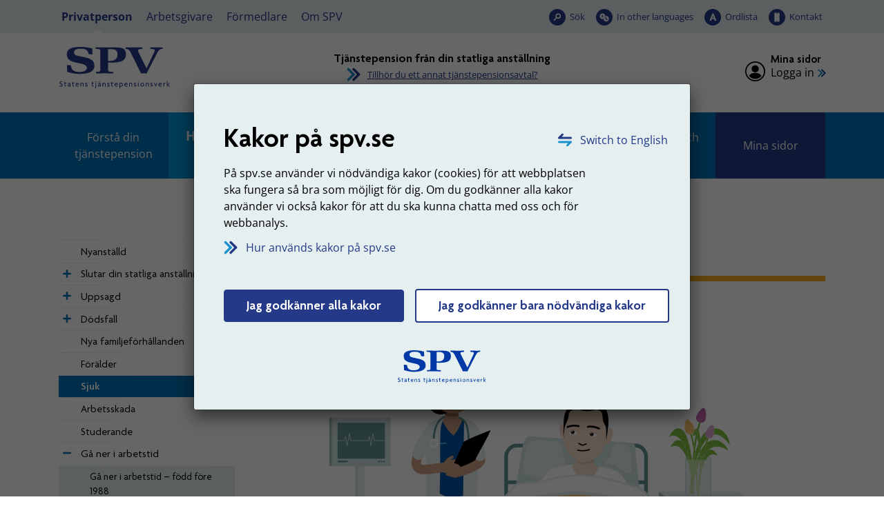

--- FILE ---
content_type: text/html; charset=utf-8
request_url: https://www.spv.se/Privatperson/Statlig-tjanstepension/Handelser-i-livet/Sjuk/?exp282=951&exps=1&exp8=1032
body_size: 20826
content:

<!DOCTYPE html>

<html lang="sv">
    <head>
        <title>Sjuk - SPV</title>


<meta charset="utf-8" />
<meta name="language" content="sv" />
<meta name="keywords" content="SPV,Statens tjänstepensionsverk,statlig tjänstepension,tjänstepension från anställning i staten,Statens pensionsverk" />
<meta name="format-detection" content="telephone=no">

<meta name="referrer" content="same-origin">

        <meta name="description" content="I de flesta fall forts&#228;tter du att tj&#228;na in till din tj&#228;nstepension om du blir sjuk. Om du blir l&#229;ngvarigt sjuk kan du ha r&#228;tt till en extra ers&#228;ttning fr&#229;n oss. Den ers&#228;ttningen kallas f&#246;r sjukpension." />
        <meta property="og:description" content="I de flesta fall forts&#228;tter du att tj&#228;na in till din tj&#228;nstepension om du blir sjuk. Om du blir l&#229;ngvarigt sjuk kan du ha r&#228;tt till en extra ers&#228;ttning fr&#229;n oss. Den ers&#228;ttningen kallas f&#246;r sjukpension." />


    <meta name="robots" content="index,follow" />

<meta name="author" content="Statens tjänstepensionsverk, SPV" />
<meta name="copyright" content="spv.se" />
<meta name="created" content="2016-12-09" />
<meta name="modified" content="2026-01-12" />
<meta name="SPV.Id" content="1019" />
<meta name="viewport" content="width=device-width, initial-scale=1" />
<meta name="google-site-verification" content="6GXo9rd390vSY99GT0bTqpqk2xrQBCjD5-Vf-zRVs1s" />

<!-- for Facebook -->
<meta property="og:title" content="Sjuk" />
<meta property="og:type" content="website" />
<meta property="og:site_name" content="Statens tjänstepensionsverk (SPV)" />
<meta property="og:image" content="https://www.spv.se/dist/images/Base/logo-social-media.png" />
<meta property="og:url" content="https://www.spv.se/privatperson/statlig-tjanstepension/handelser-i-livet/sjuk/" />

<!-- Dublin Core Meta -->
<meta name="dcterms.identifier" content="https://www.spv.se" />
<meta name="dcterms.title" content="Sjuk" />
<meta name="dcterms.title.alternative" content="Sjuk - spv.se" />
<meta name="dcterms.creator" content="Statens tjänstepensionsverk, SPV" />
<meta name="dcterms.creator.address" content="spv@spv.se" />
<meta name="dcterms.publisher" content="Statens tjänstepensionsverk, SPV" />
<meta name="dcterms.publisher.address" content="spv@spv.se" />
<meta name="dcterms.subject" content="Statens tjänstepensionsverk, SPV" />
<meta name="dcterms.date.created" content="2016-12-09" />
<meta name="dcterms.date.modified" content="2026-01-12" />
<meta name="dcterms.type" content="text" />
<meta name="dcterms.format" content="text/html" />
<meta name="dcterms.language" content="sv" />    






        <link rel="stylesheet" type="text/css" href="/dist/css/tooltipster.bundle.min.css?v=41ce2509fa9959868717986010e16b6334885fd46bc64d0d3c745a73ed3c41e4" media="screen, print">
        <link rel="stylesheet" type="text/css" href="/dist/css/spv.css?v=b1729575a56d90c39dfd085def0fd5f4415e49e20c0aa1dec5f7a12bf6d05f5f" media="screen, print">
        <link rel="stylesheet" type="text/css" href="/dist/web/spv.web.css?v=d9759281f7719287fbed98a85beb2d79704cbe05ad1347a8d5b696aba4d998fd" media="screen">

        <link rel="apple-touch-icon" sizes="57x57" href="/dist/images/favicon/apple-icon-57x57.png">
        <link rel="apple-touch-icon" sizes="60x60" href="/dist/images/favicon/apple-icon-60x60.png">
        <link rel="apple-touch-icon" sizes="72x72" href="/dist/images/favicon/apple-icon-72x72.png">
        <link rel="apple-touch-icon" sizes="76x76" href="/dist/images/favicon/apple-icon-76x76.png">
        <link rel="apple-touch-icon" sizes="114x114" href="/dist/images/favicon/apple-icon-114x114.png">
        <link rel="apple-touch-icon" sizes="120x120" href="/dist/images/favicon/apple-icon-120x120.png">
        <link rel="apple-touch-icon" sizes="144x144" href="/dist/images/favicon/apple-icon-144x144.png">
        <link rel="apple-touch-icon" sizes="152x152" href="/dist/images/favicon/apple-icon-152x152.png">
        <link rel="apple-touch-icon" sizes="180x180" href="/dist/images/favicon/apple-icon-180x180.png">
        <link rel="icon" type="image/png" sizes="192x192" href="/dist/images/favicon/android-icon-192x192.png">
        <link rel="icon" type="image/png" sizes="32x32" href="/dist/images/favicon/favicon-32x32.png">
        <link rel="icon" type="image/png" sizes="96x96" href="/dist/images/favicon/favicon-96x96.png">
        <link rel="icon" type="image/png" sizes="16x16" href="/dist/images/favicon/favicon-16x16.png">
        <link rel="manifest" href="/manifest.json">
        <link href="/privatperson/statlig-tjanstepension/handelser-i-livet/sjuk/" rel="canonical" />

        <meta name="msapplication-TileColor" content="#ffffff">
        <meta name="msapplication-TileImage" content="/dist/images/favicon/ms-icon-144x144.png">
        <meta name="theme-color" content="#ffffff">


            <link rel="alternate" type="application/rss+xml" title="SPV - Nyheter" href="/om-spv/nyheter/?format=rssfeed" />
            <link rel="alternate" type="application/rss+xml" title="SPV - Nyheter - Privatperson - Statlig tj&#228;nstepension" href="/om-spv/nyheter/?format=rssfeed&amp;avtalsid=282" />
            <link rel="alternate" type="application/rss+xml" title="SPV - Nyheter - Privatperson - PostNord ITP-P" href="/om-spv/nyheter/?format=rssfeed&amp;avtalsid=461" />
            <link rel="alternate" type="application/rss+xml" title="SPV - Nyheter - Privatperson - Industrins- och handelns till&#228;ggspensionITP-S" href="/om-spv/nyheter/?format=rssfeed&amp;avtalsid=778" />
            <link rel="alternate" type="application/rss+xml" title="SPV - Nyheter - Privatperson - F&#246;rs&#228;kringsl&#246;sning PA-91 F" href="/om-spv/nyheter/?format=rssfeed&amp;avtalsid=779" />
            <link rel="alternate" type="application/rss+xml" title="SPV - Nyheter - Privatperson - Pensionsavtal PA-RFVS" href="/om-spv/nyheter/?format=rssfeed&amp;avtalsid=780" />
            <link rel="alternate" type="application/rss+xml" title="SPV - Nyheter - Privatperson - PostNord PA-91T" href="/om-spv/nyheter/?format=rssfeed&amp;avtalsid=781" />
            <link rel="alternate" type="application/rss+xml" title="SPV - Nyheter - Arbetsgivare - Statlig tj&#228;nstepension" href="/om-spv/nyheter/?format=rssfeed&amp;avtalsid=354" />




        
    </head>

    <body class="js-disabled standardpage glossary-enabled" data-mina-sidor>
        




 






    <!-- NOINDEX -->
    <div id="cookie-consent-modal"
         class="modal cookie-consent-modal fade-scale nocontent" 
         tabindex="-1" 
         role="alertdialog" 
         aria-hidden="false" 
         aria-modal="true" 
         aria-labelledby="alert-heading"
         aria-describedby="alert-text"
         >
        <div class="modal-dialog modal-dialog-centered" role="document">
            <div class="modal-content">
                <div class="cookie-consent-modal__container">

                    <a id="langlink" href="/en" class="link-lang" lang="en">Switch to English</a>

                    <div id="consent-info">
                        <h1 id="alert-heading">Kakor p&#229; spv.se</h1>
                        <p>P&aring; spv.se anv&auml;nder vi n&ouml;dv&auml;ndiga kakor (cookies) f&ouml;r att webbplatsen ska fungera s&aring; bra som m&ouml;jligt f&ouml;r dig. Om du godk&auml;nner alla kakor anv&auml;nder vi ocks&aring; kakor f&ouml;r att du ska kunna chatta med oss och f&ouml;r webbanalys.</p>

                        <a href="#" id="cookie-consent-readmore-link" class="link-arrow mb-5">
                            Hur anv&#228;nds kakor p&#229; spv.se
                        </a>


                        <div class="mb-4" id="consent-accept">
                            <input name="__RequestVerificationToken" type="hidden" value="zaqzHcp_0kqzncuHva5ai2VlFyb9AlPSHbgH0YUtVXBP2QoaFAIvABEjyXNUGvHHk64Y178FJLrLLt95tVWFgwv-p7GVmxiaCWbBT6HgNBc1" />
                            <a href="?cookieinfo=1" class="btn btn-primary hide-info__link" data-cookie="1">
                                Jag godk&#228;nner alla kakor
                            </a>

                            <a href="?cookieinfo=2" class="btn btn-primary btn-only-needed  hide-info__link" data-cookie="2">
                                Jag godk&#228;nner bara n&#246;dv&#228;ndiga kakor
                            </a>
                        </div>

                        <div class="text-center">
                            <img src="/dist/images/Base/spv-logo--text-sm.svg" onerror="this.onerror = null; this.src = '/dist/images/Base/spv-logo--text-sm.png';" alt="SPV Statens tjänstepensionsverk" />
                        </div>
                    </div>
                    <div id="consent-more-info" class="hidden">
                        <a href="#" id="cookie-consent-back-link" class="link-arrow link-arrow-rotate">Tillbaka</a>

                            <h1>S&#229; anv&#228;nds kakor p&#229; spv.se</h1>
                            <p class="content__main-intro-content">En kaka &auml;r en liten textfil som lagras p&aring; din dator n&auml;r du bes&ouml;ker en webbplats. Kakan anv&auml;nds f&ouml;r att skilja p&aring; olika anv&auml;ndare och presentera r&auml;tt information till r&auml;tt anv&auml;ndare.</p>
<p>P&aring; spv.se anv&auml;nder vi n&ouml;dv&auml;ndiga kakor (cookies) f&ouml;r att webbplatsen ska fungera s&aring; bra som m&ouml;jligt f&ouml;r dig. Om du godk&auml;nner alla kakor anv&auml;nder vi ocks&aring; kakor f&ouml;r att du ska kunna chatta med oss och f&ouml;r webbanalys.</p>

<h2>Kakor som sparas om du godk&auml;nner alla kakor</h2>
<h3>Webbanalys</h3>
<ul>
<li><strong>_pk_id</strong> anv&auml;nds av webbanalysverktyget (Matomo) f&ouml;r att vi ska kunna sp&aring;ra vad just du tycker har varit intressant p&aring; v&aring;r webbplats. Kakan sparas i cirka 12 m&aring;nader.</li>
<li><strong>_pk_ses</strong> anv&auml;nds av webbanalysverktyget (Matomo) f&ouml;r att sp&aring;ra det du har anv&auml;nt v&aring;r webbplats till i den p&aring;g&aring;ende sessionen. Kakan sparas s&aring; l&auml;nge du bes&ouml;ker webbplatsen.</li>
<li><strong>_pk_ref</strong> anv&auml;nds av webbanalysverktyget (Matomo) f&ouml;r att se hur du anv&auml;nt v&aring;ra tj&auml;nster och vilket inneh&aring;ll som varit intressant. Kakan sparas i cirka 6 m&aring;nader.</li>
</ul>
<h3>Chatt</h3>
<p>Dessa uppgifter &auml;r tillg&auml;ngliga f&ouml;r oss s&aring; l&auml;nge som du &auml;r inloggad p&aring; Mina sidor.</p>
<ul>
<li><strong>vngage.session</strong> sparas i session storage i din webbl&auml;sare och ger SPV tillg&aring;ng till ditt namn och personnummer n&auml;r du chattar med oss.</li>
<li><strong>vngage.id</strong> inneh&aring;ller ett unikt id f&ouml;r att h&aring;lla kvar chattf&ouml;nster &auml;ven om sidan laddas om. Kakan tas bort n&auml;r webbl&auml;saren st&auml;ngs.</li>
<li><strong>vngage.lkvt</strong> inneh&aring;ller ett anonymt id f&ouml;r att kunna koppla en chattkonversation till ett tidigare chattkonversation. Kakan sparas i cirka 90 dagar.</li>
<li><strong>vngage.vid</strong> inneh&aring;ller ett anonymt id f&ouml;r att relatera till en p&aring;g&aring;ende chattkonversation med oss. Kakan tas bort n&auml;r webbl&auml;saren st&auml;ngs.</li>
<li><strong>psCurrentState</strong> inneh&aring;ller information om du &auml;r i k&ouml; eller har en p&aring;g&aring;ende chattkonversation med oss. Kakan tas bort n&auml;r webbl&auml;saren st&auml;ngs.</li>
</ul>
<h2>N&ouml;dv&auml;ndiga kakor som alltid sparas</h2>
<ul>
<li><strong>PensionContractId</strong>&nbsp;inneh&aring;ller vilket avtal du &auml;r inne p&aring;. Om du g&aring;r till en sida som inte tillh&ouml;r n&aring;got avtal och sen g&aring;r tillbaka s&aring; hamnar du p&aring; r&auml;tt avtal.</li>
<li><strong>BIGipServer~spv-rev-proxy~</strong> &auml;r en kaka som anv&auml;nds av v&aring;r lastbalanserare som sprider trafiken fr&aring;n bes&ouml;kare &ouml;ver flera servrar f&ouml;r f&ouml;rhindra &ouml;verbelastning och s&auml;kerst&auml;lla att webbplatsen alltid fungerar. Den tas automatiskt bort n&auml;r du st&auml;nger webbl&auml;saren.</li>
<li><strong>__RequestVerificationToken</strong>&nbsp;&auml;r en kaka som s&auml;tts av ASP.NET och &auml;r n&ouml;dv&auml;ndig f&ouml;r sidans s&auml;kerhet. Den f&ouml;rhindrar Cross-Site Request Forgery. Inneh&aring;ller ingen information om dig som anv&auml;ndare. Den tas automatiskt bort n&auml;r du st&auml;nger webbl&auml;saren.</li>
<li><strong>ASP.NET_SessionId</strong>&nbsp;&auml;r en sessionskaka som skapas automatiskt av programvara p&aring; v&aring;ra servrar. Den tas automatiskt bort n&auml;r du st&auml;nger webbl&auml;saren.</li>
<li><strong>hideCookieInformation</strong>&nbsp;s&auml;tts n&auml;r du g&ouml;ra ditt val f&ouml;r vilka kakor du godk&auml;nner, s&aring; att du slipper svara p&aring; den fr&aring;gan varje g&aring;ng du bes&ouml;ker v&aring;r webbplats. Kakan sparas 1 &aring;r.</li>
<li><strong>.EPiForm_BID</strong>&nbsp;anv&auml;nds n&auml;r du anv&auml;nder e-formul&auml;r och n&ouml;dv&auml;ndiga f&ouml;r att du ska kunna anv&auml;nda dessa. Kakan sparas 1 dag.</li>
<li><strong>.EPiForm_VisitorIdentifier</strong>&nbsp;anv&auml;nds n&auml;r du anv&auml;nder e-formul&auml;r och n&ouml;dv&auml;ndiga f&ouml;r att du ska kunna anv&auml;nda dessa. Kakan sparas en dag.</li>
<li><strong>EPiForm_{FormGuid}:{Username}</strong>&nbsp;anv&auml;nds n&auml;r du anv&auml;nder e-formul&auml;r och n&ouml;dv&auml;ndiga f&ouml;r att du ska kunna anv&auml;nda dessa. Kakan sparas 1 dag.</li>
<li><strong>.AspNet.Federation&nbsp;</strong>s&auml;tts av v&aring;r inloggningsl&ouml;sning f&ouml;r att h&aring;lla koll p&aring; inloggningen. Kakan tas bort n&auml;r du loggar ut.</li>
</ul>
<h2>Funktionella kakor som sparas n&auml;r du anv&auml;nder vissa funktioner</h2>
<ul>
<li><strong>pensionContractPage</strong>&nbsp;sparar vilket pensionsavtal du har valt som favorit s&aring; du inte beh&ouml;ver v&auml;lja det varje g&aring;ng du bes&ouml;ker webbplatsen. Kakan sparas 2 &aring;r.</li>
<li><strong>hideGlossaryFnc</strong>&nbsp;inneh&aring;ller status p&aring; om man vill visa eller d&ouml;lja ordf&ouml;rklaringar. Den tas automatiskt bort n&auml;r du st&auml;nger webbl&auml;saren.</li>
<li><strong>hiddenServiceMessages</strong> Inneh&aring;ller id f&ouml;r de driftmeddelanden som anv&auml;ndaren valt att d&ouml;lja. Kakan sparas i 30 dagar.</li>
</ul>
<h2>Kakor fr&aring;n andra webbplatser</h2>
<p>Om du bes&ouml;ker SPV p&aring; YouTube, Facebook eller LinkedIn sparas kakor fr&aring;n de webbplatserna p&aring; din dator. L&auml;s mer om deras hantering av kakor p&aring; respektive webbplats.</p>                    </div>
                </div>
            </div>
        </div>
    </div>
    <!-- /NOINDEX -->


    

<div id="top" class="page-container">

        <div id="search-panel" class="hidden" class="search-panel--visible">
    <div class="search-panel__container">
        <div class="row no-gutters align-items-center">
<form action="/SearchPage/SearchPage" class="col-12 p-3 content-search__form form-inline input-group form-group" id="search-form-desktop" method="post"><input accesskey="4" aria-description="Sökresultat visas nedan" aria-label="Sökterm" aria-owns="assertive-status-desktop" autocapitalize="off" autocomplete="off" class="content-search__input form-control autofocus noautocomplete js-combobox" id="search-query-input-desktop" name="contentsearch__input" spellcheck="false" type="search" value="" />                <div class="input-group-btn">
                    <button class="default-submit content-search__button" type="submit" >S&#246;k</button>
                </div>
</form>
                <button type="button" 
                    id="close-search-button-desktop" 
                    class="button--close-search" 
                    aria-controls="search-panel" 
                    title="St&#228;ng s&#246;k"
                    data-exclude-lamna-tjanst>
                    <span>
                        St&#228;ng s&#246;k
                    </span>
                </button>

        </div>
    </div>
    <script>
        //DO NOT ATTACH OR RUN THE SAME CODE MORE THAN ONCE
        if (!document.querySelector("html").classList.contains("resize-attached")) {
            document.querySelector("html").classList.add("resize-attached");

            //set displayMode if window resizes
            var displayMode;
            //window.addEventListener("resize", function (event) {
                if (window.innerWidth < 992) {
                    displayMode = "mobile";
                } else {
                    displayMode = "desktop";
                }
            //}, true);

            // prepare to use lang files for translation
            var langSuggestion = "Antal förslag: ",
                langSuggestionItem = ", förslag {0} av {1} markerad";
        }        
    </script>

        </div>

    <header id="site-header" class="nocontent">

        <input type="hidden" name="current-content-id" value="1019" />
        <input type="hidden" name="start-content-id" value="6" />

    <!-- NOINDEX -->
    <div class="hidden banner-alert alert alert-warning alert-dismissible fade show" role="alert" id="unsupported-browser-info">
        <div class="banner-alert__content">            
            <p>Din webbl&auml;sare &auml;r av en &auml;ldre modell. F&ouml;r att v&aring;r webbplats ska fungera rekommenderar vi att du byter webbl&auml;sare.</p>
<p><a href="/link/4108725b066841179a384eeb2e5b5427.aspx">Rekommenderade webbl&auml;sare</a></p>
            <button type="button" class="close banner-alert__close" data-dismiss="alert" aria-label="Stäng">
                <span aria-hidden="true">&times;</span>
            </button>            
        </div>
    </div>
    <!-- /NOINDEX -->

    <noscript>
        <!-- NOINDEX -->
        <div class="banner-alert alert alert-warning alert-dismissible fade show" id="javascript-info">
            <div class="banner-alert__content">
                <p>Du verkar inte ha JavaScript aktiverat i din webbl&auml;sare. F&ouml;r att kunna anv&auml;nda alla funktioner p&aring; v&aring;r webbplats m&aring;ste du till&aring;ta JavaScript i din webbl&auml;sare eller uppgradera till en webbl&auml;sare som kan hantera JavaScript.</p>
<p><a href="/link/4108725b066841179a384eeb2e5b5427.aspx">Rekommenderade webbl&auml;sare</a></p>
<p>P&aring; spv.se anv&auml;nder vi n&ouml;dv&auml;ndiga kakor (cookies) f&ouml;r att webbplatsen ska fungera s&aring; bra som m&ouml;jligt f&ouml;r dig.</p>
<p><a href="/link/75a4b0108d7d439090ae65d742138f65.aspx">Hur kakor anv&auml;nds p&aring; spv.se</a></p>               
            </div>
        </div>
        <!-- /NOINDEX -->
    </noscript>


<div id="accessibility-links">
    <p class="accessibility-links__heading">Snabbl&#228;nkar</p>

    <div id="skip-menu">
        <a class="skip-menu__mobile-only skip-menu__link" tabindex="0" href="#body" accesskey="s"><span>Hoppa till inneh&#229;llet p&#229; sidan</span></a>
        <ul class="skip-menu__list">
            <li class="skip-menu__item">
                <a class="skip-menu__link" 
                   tabindex="0" 
                   href="#audience-menu" 
                   accesskey="d" 
                   data-exclude-lamna-tjanst>
                    <span>Hoppa till m&#229;lgruppsmenyn</span>
                </a>
            </li>
            <li class="skip-menu__item skip-menu__item--main-menu">
                <a class="skip-menu__link" 
                   tabindex="0" 
                   href="#main-menu" 
                   accesskey="m"
                   data-exclude-lamna-tjanst>
                    <span>Hoppa till huvudmenyn</span>
                </a>
            </li>
                    <li class="skip-menu__item">
                        <a class="skip-menu__link" 
                           tabindex="0" 
                           href="#sub-menu"
                           accesskey="n"
                           data-exclude-lamna-tjanst>
                            <span>Hoppa till undermenyn</span>
                        </a>
                    </li>
                    <li class="skip-menu__item">
                        <a class="skip-menu__link" 
                           tabindex="0" 
                           href="#content" 
                           accesskey="s"
                           data-exclude-lamna-tjanst>
                            <span>Hoppa till inneh&#229;llet p&#229; sidan</span>
                        </a>
                    </li>

        </ul>
    </div>
    <div id="shortcuts">
        <ul class="shortcuts__list">
            <li class="shortcuts__item">
                <a class="shortcuts__link" href="/webbkarta" accesskey="3" tabindex="-1">Webbkarta</a>
            </li>
            <li class="shortcuts__item">
                <a class="shortcuts__link" href="/kontakt" accesskey="7" tabindex="-1">Kontakt</a>
            </li>
            <li class="shortcuts__item">
                <a class="shortcuts__link" href="/personuppgifter-pul" accesskey="8" tabindex="-1">Personuppgifter (PuL)</a>
            </li>
                <li class="shortcuts__item">
                    <a class="shortcuts__link" href="/soksida" accesskey="4" tabindex="-1">S&#246;k</a>
                </li>
                            <li class="shortcuts__item">
                    <a class="shortcuts__link" href="/tillganglighet" accesskey="0" tabindex="-1">Tillg&#228;nglighetsinformation</a>
                </li>
        </ul>
    </div>
</div>

<div id="header__top-wrapper">
    <div class="header__top-container">
<div id="audience-menu">
    <div class="audience-menu__container">
        <ul class="audience-menu__list">
                <li class="audience-menu__item">
<a aria-current="true" class="audience-menu__link audience-menu__link--selected" href="/privatperson/">Privatperson</a>    </li>
    <li class="audience-menu__item">
<a class="audience-menu__link" href="/arbetsgivare/">Arbetsgivare</a>    </li>
    <li class="audience-menu__item">
<a class="audience-menu__link" href="/formedlare/">F&#246;rmedlare</a>    </li>
    <li class="audience-menu__item -white-bg">
<a class="audience-menu__link" href="/om-spv/">Om SPV</a>    </li>

        </ul>
    </div>
</div>



<ul class="tool-menu__list">
        <li class="tool-menu__item search">
        <a href="/soksida/"
           id="search-button-desktop"
           aria-current="true" 
           data-exclude-lamna-tjanst
           class="tool-menu__link search" 
            
            
           >
           S&#246;k
        </a>

    </li>
    <li class="tool-menu__item languages">
        <a href="/en/"
           id="languages-button-desktop"
            
           
           class="tool-menu__link languages" 
            
            
           lang="en">
           In other languages
        </a>

    </li>
    <li class="tool-menu__item word-list">
        <a href="/om-spv/ordlista/"
           id="word-list-button-desktop"
           aria-current="true" 
           
           class="tool-menu__link word-list" 
            
            
           >
           Ordlista
        </a>

    </li>
    <li class="tool-menu__item contact">
        <a href="/om-spv/kontakt/"
           id="contact-button-desktop"
           aria-current="true" 
           
           class="tool-menu__link contact" 
            
            
           >
           Kontakt
        </a>

    </li>

</ul>



    </div>
</div>

<div class="header__middle-container container-fluid">

    <div class="header__middle-row row d-flex align-items-center justify-content-between">

        <div class="brand-info col-lg-4">
            <div class="brand-info__logo">
                <a href="/" 
                   accesskey="1" 
                   title="SPV, till startsidan">
                    <img src="/dist/images/Base/spv-logo--spv-blue-fixed-size.svg" onerror="this.onerror = null; this.src = '/dist/images/Base/spv-logo--spv-blue-fixed-size.png';" alt="SPV, till startsidan" class="brand-info__logo__img--primary" />
                    <img src="/dist/images/Base/spv-logo--text-spv-blue-fixed-size.svg" onerror="this.onerror = null; this.src = '/dist/images/Base/spv-logo--text-spv-blue-fixed-size.png';" alt="SPV Statens tj&#228;nstepensionsverk, till startsidan" class="brand-info__logo__img--secondary" />
                </a>
            </div>
            <div class="brand-info__teaser-text">
                
            </div>
        </div>

            <div class="pension-contract-link__column--centered d-none d-sm-none d-md-none d-lg-flex justify-content-center align-self-center align-items-center col-lg-4">
                <div class="pension-contract-link__column d-flex">
    <div class="pension-contract-link">
        <div class="pension-contract-link__heading">
            <span class="pension-contract-link__label">
                Vald tj&#228;nstepension:
            </span>
            <span class="pension-contract-link__active-contract">
                Tj&#228;nstepension fr&#229;n din statliga anst&#228;llning
            </span>
        </div>
        <a class="pension-contract-link__anchor" href="https://www.spv.se/privatperson/val-av-pensionsavtal/">
            Tillh&#246;r du ett annat tj&#228;nstepensionsavtal?
        </a>
    </div>
</div>

            </div>

                <div class="login-panel col-lg-4 d-flex">
                    <div class="login-panel__inner ml-auto">


            <span class="login-panel__heading">
                Mina sidor
            </span>
            <p>
                <a class="login-panel__login-link" href="/privatperson/statlig-tjanstepension/mina-sidor/">Logga in</a>
            </p>

                    </div>
                </div>


    </div>

</div>


    </header>


<div class="header__bottom-container header__bottom-container--desktop d-none d-lg-block">

    <nav id="main-menu" class="spv-nav spv-nav--main-menu" tabindex="-1" aria-label="Huvudmeny">


        <div id="main-menu__items" class="main-menu__items" data-minimize="Minimera" data-maximize="Expandera">


            <ul class="spv-nav__list spv-nav__list--visible">
                        <li class="spv-nav__item spv-nav__item--standardpage spv-nav__item--branch">

            <div class="spv-nav__item-container">

                    <a href="http://www.spv.se/Privatperson/Statlig-tjanstepension/Handelser-i-livet/Sjuk/?exp282=7&amp;exps=1&amp;exp8=1032#main-menu"
                       data-url="/Navigation/MenuNode?nodeId=7&amp;selectedNodeId=1019&amp;languageId=sv"
                       class="spv-nav__toggle-link"
                       aria-label="Expandera F&#246;rst&#229; din tj&#228;nstepension"
                       rel="nofollow"
                       data-exclude-lamna-tjanst>
                    </a>
                                        <a href="/privatperson/statlig-tjanstepension/forsta-din-tjanstepension/"  class="spv-nav__link">F&#246;rst&#229; din tj&#228;nstepension</a>
            </div>

                <div class="spv-nav__branch-container">
                </div>
        </li>
        <li class="spv-nav__item spv-nav__item--standardpage spv-nav__item--branch spv-nav__item--expanded">

            <div class="spv-nav__item-container">

                    <a href="http://www.spv.se/Privatperson/Statlig-tjanstepension/Handelser-i-livet/Sjuk/?exp282=8&amp;exps=1&amp;exp8=1032#main-menu"
                       data-url="/Navigation/MenuNode?nodeId=8&amp;selectedNodeId=1019&amp;languageId=sv"
                       class="spv-nav__toggle-link"
                       aria-label="Expandera H&#228;ndelser i livet"
                       rel="nofollow"
                       data-exclude-lamna-tjanst>
                    </a>
                                        <a href="/privatperson/statlig-tjanstepension/handelser-i-livet/" aria-current="true" class="spv-nav__link">H&#228;ndelser i livet</a>
            </div>

                <div class="spv-nav__branch-container">
                        <ul class="spv-nav__list">        <li class="spv-nav__item spv-nav__item--standardpage">

            <div class="spv-nav__item-container">

                                        <a href="/privatperson/statlig-tjanstepension/handelser-i-livet/nyanstalld/"  class="spv-nav__link">Nyanst&#228;lld</a>
            </div>

        </li>
        <li class="spv-nav__item spv-nav__item--standardpage spv-nav__item--branch spv-nav__item--expanded">

            <div class="spv-nav__item-container">

                    <a href="http://www.spv.se/Privatperson/Statlig-tjanstepension/Handelser-i-livet/Sjuk/?exp282=8&amp;exps=1&amp;exp8=1032#main-menu"
                       data-url="/Navigation/MenuNode?nodeId=951&amp;selectedNodeId=1019&amp;languageId=sv"
                       class="spv-nav__toggle-link"
                       aria-label="Expandera Slutar din statliga anst&#228;llning"
                       rel="nofollow"
                       data-exclude-lamna-tjanst>
                    </a>
                                        <a href="/privatperson/statlig-tjanstepension/handelser-i-livet/slutat-din-statliga-anstallning/" aria-current="true" class="spv-nav__link">Slutar din statliga anst&#228;llning</a>
            </div>

                <div class="spv-nav__branch-container">
                        <ul class="spv-nav__list">        <li class="spv-nav__item spv-nav__item--standardpage">

            <div class="spv-nav__item-container">

                                        <a href="/privatperson/statlig-tjanstepension/handelser-i-livet/slutat-din-statliga-anstallning/det-har-hander-nar-du-slutar-fodd-fore-1988/"  class="spv-nav__link">Det h&#228;r h&#228;nder n&#228;r du slutar - f&#246;dd f&#246;re 1988</a>
            </div>

        </li>
        <li class="spv-nav__item spv-nav__item--standardpage">

            <div class="spv-nav__item-container">

                                        <a href="/privatperson/statlig-tjanstepension/handelser-i-livet/slutat-din-statliga-anstallning/det-har-hander-nar-du-slutar-fodd-1988-eller-senare/"  class="spv-nav__link">Det h&#228;r h&#228;nder n&#228;r du slutar - f&#246;dd 1988 eller senare</a>
            </div>

        </li>
        <li class="spv-nav__item spv-nav__item--standardpage">

            <div class="spv-nav__item-container">

                                        <a href="/privatperson/statlig-tjanstepension/handelser-i-livet/slutat-din-statliga-anstallning/slutat-fore-2003/"  class="spv-nav__link">Slutat f&#246;re 2003</a>
            </div>

        </li>
</ul>
                </div>
        </li>
        <li class="spv-nav__item spv-nav__item--standardpage spv-nav__item--branch">

            <div class="spv-nav__item-container">

                    <a href="http://www.spv.se/Privatperson/Statlig-tjanstepension/Handelser-i-livet/Sjuk/?exp282=959&amp;exps=1&amp;exp8=1032#main-menu"
                       data-url="/Navigation/MenuNode?nodeId=959&amp;selectedNodeId=1019&amp;languageId=sv"
                       class="spv-nav__toggle-link"
                       aria-label="Expandera Uppsagd"
                       rel="nofollow"
                       data-exclude-lamna-tjanst>
                    </a>
                                        <a href="/privatperson/statlig-tjanstepension/handelser-i-livet/uppsagd/"  class="spv-nav__link">Uppsagd</a>
            </div>

                <div class="spv-nav__branch-container">
                </div>
        </li>
        <li class="spv-nav__item spv-nav__item--standardpage spv-nav__item--branch">

            <div class="spv-nav__item-container">

                    <a href="http://www.spv.se/Privatperson/Statlig-tjanstepension/Handelser-i-livet/Sjuk/?exp282=964&amp;exps=1&amp;exp8=1032#main-menu"
                       data-url="/Navigation/MenuNode?nodeId=964&amp;selectedNodeId=1019&amp;languageId=sv"
                       class="spv-nav__toggle-link"
                       aria-label="Expandera D&#246;dsfall"
                       rel="nofollow"
                       data-exclude-lamna-tjanst>
                    </a>
                                        <a href="/privatperson/statlig-tjanstepension/handelser-i-livet/dodsfall/"  class="spv-nav__link">D&#246;dsfall</a>
            </div>

                <div class="spv-nav__branch-container">
                </div>
        </li>
        <li class="spv-nav__item spv-nav__item--standardpage">

            <div class="spv-nav__item-container">

                                        <a href="/privatperson/statlig-tjanstepension/handelser-i-livet/nya-familjeforhallanden/"  class="spv-nav__link">&#173;&#173;Nya familje&#173;f&#246;rh&#229;llanden</a>
            </div>

        </li>
        <li class="spv-nav__item spv-nav__item--standardpage">

            <div class="spv-nav__item-container">

                                        <a href="/privatperson/statlig-tjanstepension/handelser-i-livet/foralder/"  class="spv-nav__link">F&#246;r&#228;lder</a>
            </div>

        </li>
        <li class="spv-nav__item spv-nav__item--standardpage spv-nav__item--expanded spv-nav__item--selected">

            <div class="spv-nav__item-container">

                                        <a href="/privatperson/statlig-tjanstepension/handelser-i-livet/sjuk/" aria-current="page" class="spv-nav__link">Sjuk</a>
            </div>

        </li>
        <li class="spv-nav__item spv-nav__item--standardpage">

            <div class="spv-nav__item-container">

                                        <a href="/privatperson/statlig-tjanstepension/handelser-i-livet/arbetsskada/"  class="spv-nav__link">Arbetsskada</a>
            </div>

        </li>
        <li class="spv-nav__item spv-nav__item--standardpage">

            <div class="spv-nav__item-container">

                                        <a href="/privatperson/statlig-tjanstepension/handelser-i-livet/studerande/"  class="spv-nav__link">Studerande</a>
            </div>

        </li>
        <li class="spv-nav__item spv-nav__item--standardpage spv-nav__item--branch">

            <div class="spv-nav__item-container">

                    <a href="http://www.spv.se/Privatperson/Statlig-tjanstepension/Handelser-i-livet/Sjuk/?exp282=1032&amp;exps=1&amp;exp8=1032#main-menu"
                       data-url="/Navigation/MenuNode?nodeId=1032&amp;selectedNodeId=1019&amp;languageId=sv"
                       class="spv-nav__toggle-link"
                       aria-label="Expandera G&#229; ner i arbetstid"
                       rel="nofollow"
                       data-exclude-lamna-tjanst>
                    </a>
                                        <a href="/privatperson/statlig-tjanstepension/handelser-i-livet/ga-ner-i-arbetstid/"  class="spv-nav__link">G&#229; ner i arbetstid</a>
            </div>

                <div class="spv-nav__branch-container">
                </div>
        </li>
        <li class="spv-nav__item spv-nav__item--standardpage">

            <div class="spv-nav__item-container">

                                        <a href="/privatperson/statlig-tjanstepension/handelser-i-livet/vill-jobba-mindre-innan-pension/"  class="spv-nav__link">Vill jobba mindre innan pension</a>
            </div>

        </li>
        <li class="spv-nav__item spv-nav__item--standardpage">

            <div class="spv-nav__item-container">

                                        <a href="/privatperson/statlig-tjanstepension/handelser-i-livet/tjanstledig-pa-heltid/"  class="spv-nav__link">Tj&#228;nstledig p&#229; heltid</a>
            </div>

        </li>
</ul>
                </div>
        </li>
        <li class="spv-nav__item spv-nav__item--standardpage spv-nav__item--branch">

            <div class="spv-nav__item-container">

                    <a href="http://www.spv.se/Privatperson/Statlig-tjanstepension/Handelser-i-livet/Sjuk/?exp282=9&amp;exps=1&amp;exp8=1032#main-menu"
                       data-url="/Navigation/MenuNode?nodeId=9&amp;selectedNodeId=1019&amp;languageId=sv"
                       class="spv-nav__toggle-link"
                       aria-label="Expandera Dags f&#246;r pension"
                       rel="nofollow"
                       data-exclude-lamna-tjanst>
                    </a>
                                        <a href="/privatperson/statlig-tjanstepension/dags-for-pension/"  class="spv-nav__link">Dags f&#246;r pension</a>
            </div>

                <div class="spv-nav__branch-container">
                </div>
        </li>
        <li class="spv-nav__item spv-nav__item--standardpage spv-nav__item--branch">

            <div class="spv-nav__item-container">

                    <a href="http://www.spv.se/Privatperson/Statlig-tjanstepension/Handelser-i-livet/Sjuk/?exp282=10&amp;exps=1&amp;exp8=1032#main-menu"
                       data-url="/Navigation/MenuNode?nodeId=10&amp;selectedNodeId=1019&amp;languageId=sv"
                       class="spv-nav__toggle-link"
                       aria-label="Expandera F&#246;r pension&#228;rer"
                       rel="nofollow"
                       data-exclude-lamna-tjanst>
                    </a>
                                        <a href="/privatperson/statlig-tjanstepension/for-pensionarer/"  class="spv-nav__link">F&#246;r pension&#228;rer</a>
            </div>

                <div class="spv-nav__branch-container">
                </div>
        </li>
        <li class="spv-nav__item spv-nav__item--standardpage spv-nav__item--branch">

            <div class="spv-nav__item-container">

                    <a href="http://www.spv.se/Privatperson/Statlig-tjanstepension/Handelser-i-livet/Sjuk/?exp282=674&amp;exps=1&amp;exp8=1032#main-menu"
                       data-url="/Navigation/MenuNode?nodeId=674&amp;selectedNodeId=1019&amp;languageId=sv"
                       class="spv-nav__toggle-link"
                       aria-label="Expandera F&#246;r efterlevande"
                       rel="nofollow"
                       data-exclude-lamna-tjanst>
                    </a>
                                        <a href="/privatperson/statlig-tjanstepension/for-efterlevande/"  class="spv-nav__link">F&#246;r efterlevande</a>
            </div>

                <div class="spv-nav__branch-container">
                </div>
        </li>
        <li class="spv-nav__item spv-nav__item--formlistingpage">

            <div class="spv-nav__item-container">

                                        <a href="/privatperson/statlig-tjanstepension/blanketter-och-formular/"  class="spv-nav__link">Blanketter och formul&#228;r</a>
            </div>

        </li>
        <li class="spv-nav__item spv-nav__item--sjalvbetjaningloginpage spv-nav__item--branch">

            <div class="spv-nav__item-container">

                    <a href="http://www.spv.se/Privatperson/Statlig-tjanstepension/Handelser-i-livet/Sjuk/?exp282=571&amp;exps=1&amp;exp8=1032#main-menu"
                       data-url="/Navigation/MenuNode?nodeId=571&amp;selectedNodeId=1019&amp;languageId=sv"
                       class="spv-nav__toggle-link"
                       aria-label="Expandera Mina sidor"
                       rel="nofollow"
                       data-exclude-lamna-tjanst>
                    </a>
                                        <a href="/privatperson/statlig-tjanstepension/mina-sidor/"  class="spv-nav__link">Mina sidor</a>
            </div>

                <div class="spv-nav__branch-container">
                </div>
        </li>

            </ul>




        </div>
    </nav>
</div>


<div class="header__bottom-container header__bottom-container--mobile d-block d-lg-none">

    <nav id="main-menu-mobile" class="spv-nav spv-nav--main-menu" tabindex="-1" aria-label="Huvudmeny mobilt läge">

        <div class="main-menu__mobile-icons">

            <a class="main-menu__hamburger-icon" 
                href="http://www.spv.se/Privatperson/Statlig-tjanstepension/Handelser-i-livet/Sjuk/?exp282=0&amp;exps=1&amp;exp8=1032#main-menu-mobile" 
                aria-controls="main-menu-mobile__items" 
                data-toggle-target="#main-menu-mobile__items"
                data-exclude-lamna-tjanst>
                <span class="hamburger-to-close">
                    <span class="hamburger-middle"></span>
                </span>
                Meny
            </a>

                <a class="mobile-search-icon" 
                    id="toggle-search-button-mobile" 
                    href="http://www.spv.se/Privatperson/Statlig-tjanstepension/Handelser-i-livet/Sjuk/?exp282=951&amp;exps=0&amp;exp8=1032#main-menu-mobile" 
                    aria-controls="search-panel"
                    data-exclude-lamna-tjanst>
                    S&#246;k               
                </a>

        </div>

        <div id="search-panel-mobile" class="hidden" class="search-panel--visible">
    <div class="search-panel__container">
        <div class="row no-gutters align-items-center">
<form action="/SearchPage/SearchPage" class="col-12 p-3 content-search__form form-inline input-group form-group" id="search-form-mobile" method="post"><input accesskey="4" aria-description="Sökresultat visas nedan" aria-label="Sökterm" aria-owns="assertive-status-mobile" autocapitalize="off" autocomplete="off" class="content-search__input form-control autofocus noautocomplete js-combobox" id="search-query-input-mobile" name="contentsearch__input" spellcheck="false" type="search" value="" />                <div class="input-group-btn">
                    <button class="default-submit content-search__button" type="submit" >S&#246;k</button>
                </div>
</form>
                <button type="button" 
                    id="close-search-button-mobile" 
                    class="button--close-search" 
                    aria-controls="search-panel" 
                    title="St&#228;ng s&#246;k"
                    data-exclude-lamna-tjanst>
                    <span>
                        St&#228;ng s&#246;k
                    </span>
                </button>

        </div>
    </div>
    <script>
        //DO NOT ATTACH OR RUN THE SAME CODE MORE THAN ONCE
        if (!document.querySelector("html").classList.contains("resize-attached")) {
            document.querySelector("html").classList.add("resize-attached");

            //set displayMode if window resizes
            var displayMode;
            //window.addEventListener("resize", function (event) {
                if (window.innerWidth < 992) {
                    displayMode = "mobile";
                } else {
                    displayMode = "desktop";
                }
            //}, true);

            // prepare to use lang files for translation
            var langSuggestion = "Antal förslag: ",
                langSuggestionItem = ", förslag {0} av {1} markerad";
        }        
    </script>

        </div>

        <div id="main-menu-mobile__items" class="main-menu__items">


            <ul class="spv-nav__list d-lg-none d-xl-none spv-nav__list--visible">
                        <li class="spv-nav__item spv-nav__item--audiencepage spv-nav__item--branch spv-nav__item--expanded-mobile">

            <div class="spv-nav__item-container">
                
                        <a href="http://www.spv.se/Privatperson/Statlig-tjanstepension/Handelser-i-livet/Sjuk/?exp282=282&amp;exps=1&amp;exp8=1032#main-menu"
                           data-url="/Navigation/AudienceMenuNodeMobile?nodeId=282&amp;selectedNodeId=1019&amp;languageId=sv&amp;currentPensionContractName=Tj%C3%A4nstepension%20fr%C3%A5n%20din%20statliga%20anst%C3%A4llning&amp;currentPensionContractLink=https%3A%2F%2Fwww.spv.se%2Fprivatperson%2Fval-av-pensionsavtal%2F"
                           class="spv-nav__toggle-link"
                           aria-label="Minimera Privatperson"
                           rel="nofollow"
                           data-exclude-lamna-tjanst>
                        </a>

                    <a href="/privatperson/" class="spv-nav__link">Privatperson</a>
            </div>

            <div class="spv-nav__branch-container">
<div class="pension-contract-link__column d-flex">
    <div class="pension-contract-link">
        <div class="pension-contract-link__heading">
            <span class="pension-contract-link__label">
                Vald tj&#228;nstepension:
            </span>
            <span class="pension-contract-link__active-contract">
                Tj&#228;nstepension fr&#229;n din statliga anst&#228;llning
            </span>
        </div>
        <a class="pension-contract-link__anchor" href="https://www.spv.se/privatperson/val-av-pensionsavtal/">
            Tillh&#246;r du ett annat tj&#228;nstepensionsavtal?
        </a>
    </div>
</div>
                    <ul class="spv-nav__list">        <li class="spv-nav__item spv-nav__item--standardpage spv-nav__item--branch">

            <div class="spv-nav__item-container">
                    <a href="http://www.spv.se/Privatperson/Statlig-tjanstepension/Handelser-i-livet/Sjuk/?exp282=282&amp;exps=1&amp;exp8=1032#main-menu"
                       data-url="/Navigation/MenuNode?nodeId=7&amp;selectedNodeId=1019&amp;languageId=sv"
                       class="spv-nav__toggle-link"
                       aria-label="Expandera F&#246;rst&#229; din tj&#228;nstepension"
                       rel="nofollow"
                       data-exclude-lamna-tjanst>
                    </a>
                                        <a href="/privatperson/statlig-tjanstepension/forsta-din-tjanstepension/"  class="spv-nav__link">F&#246;rst&#229; din tj&#228;nstepension</a>
            </div>

                <div class="spv-nav__branch-container">
                </div>
        </li>
        <li class="spv-nav__item spv-nav__item--standardpage spv-nav__item--branch spv-nav__item--expanded-mobile">

            <div class="spv-nav__item-container">
                    <a href="http://www.spv.se/Privatperson/Statlig-tjanstepension/Handelser-i-livet/Sjuk/?exp282=282&amp;exps=1&amp;exp8=1032#main-menu"
                       data-url="/Navigation/MenuNode?nodeId=8&amp;selectedNodeId=1019&amp;languageId=sv"
                       class="spv-nav__toggle-link"
                       aria-label="Expandera H&#228;ndelser i livet"
                       rel="nofollow"
                       data-exclude-lamna-tjanst>
                    </a>
                                        <a href="/privatperson/statlig-tjanstepension/handelser-i-livet/" aria-current="true" class="spv-nav__link">H&#228;ndelser i livet</a>
            </div>

                <div class="spv-nav__branch-container">
                        <ul class="spv-nav__list">        <li class="spv-nav__item spv-nav__item--standardpage">

            <div class="spv-nav__item-container">
                                        <a href="/privatperson/statlig-tjanstepension/handelser-i-livet/nyanstalld/"  class="spv-nav__link">Nyanst&#228;lld</a>
            </div>

        </li>
        <li class="spv-nav__item spv-nav__item--standardpage spv-nav__item--branch spv-nav__item--expanded-mobile">

            <div class="spv-nav__item-container">
                    <a href="http://www.spv.se/Privatperson/Statlig-tjanstepension/Handelser-i-livet/Sjuk/?exp282=282&amp;exps=1&amp;exp8=1032#main-menu"
                       data-url="/Navigation/MenuNode?nodeId=951&amp;selectedNodeId=1019&amp;languageId=sv"
                       class="spv-nav__toggle-link"
                       aria-label="Expandera Slutar din statliga anst&#228;llning"
                       rel="nofollow"
                       data-exclude-lamna-tjanst>
                    </a>
                                        <a href="/privatperson/statlig-tjanstepension/handelser-i-livet/slutat-din-statliga-anstallning/" aria-current="true" class="spv-nav__link">Slutar din statliga anst&#228;llning</a>
            </div>

                <div class="spv-nav__branch-container">
                        <ul class="spv-nav__list">        <li class="spv-nav__item spv-nav__item--standardpage">

            <div class="spv-nav__item-container">
                                        <a href="/privatperson/statlig-tjanstepension/handelser-i-livet/slutat-din-statliga-anstallning/det-har-hander-nar-du-slutar-fodd-fore-1988/"  class="spv-nav__link">Det h&#228;r h&#228;nder n&#228;r du slutar - f&#246;dd f&#246;re 1988</a>
            </div>

        </li>
        <li class="spv-nav__item spv-nav__item--standardpage">

            <div class="spv-nav__item-container">
                                        <a href="/privatperson/statlig-tjanstepension/handelser-i-livet/slutat-din-statliga-anstallning/det-har-hander-nar-du-slutar-fodd-1988-eller-senare/"  class="spv-nav__link">Det h&#228;r h&#228;nder n&#228;r du slutar - f&#246;dd 1988 eller senare</a>
            </div>

        </li>
        <li class="spv-nav__item spv-nav__item--standardpage">

            <div class="spv-nav__item-container">
                                        <a href="/privatperson/statlig-tjanstepension/handelser-i-livet/slutat-din-statliga-anstallning/slutat-fore-2003/"  class="spv-nav__link">Slutat f&#246;re 2003</a>
            </div>

        </li>
</ul>
                </div>
        </li>
        <li class="spv-nav__item spv-nav__item--standardpage spv-nav__item--branch">

            <div class="spv-nav__item-container">
                    <a href="http://www.spv.se/Privatperson/Statlig-tjanstepension/Handelser-i-livet/Sjuk/?exp282=282&amp;exps=1&amp;exp8=1032#main-menu"
                       data-url="/Navigation/MenuNode?nodeId=959&amp;selectedNodeId=1019&amp;languageId=sv"
                       class="spv-nav__toggle-link"
                       aria-label="Expandera Uppsagd"
                       rel="nofollow"
                       data-exclude-lamna-tjanst>
                    </a>
                                        <a href="/privatperson/statlig-tjanstepension/handelser-i-livet/uppsagd/"  class="spv-nav__link">Uppsagd</a>
            </div>

                <div class="spv-nav__branch-container">
                </div>
        </li>
        <li class="spv-nav__item spv-nav__item--standardpage spv-nav__item--branch">

            <div class="spv-nav__item-container">
                    <a href="http://www.spv.se/Privatperson/Statlig-tjanstepension/Handelser-i-livet/Sjuk/?exp282=282&amp;exps=1&amp;exp8=1032#main-menu"
                       data-url="/Navigation/MenuNode?nodeId=964&amp;selectedNodeId=1019&amp;languageId=sv"
                       class="spv-nav__toggle-link"
                       aria-label="Expandera D&#246;dsfall"
                       rel="nofollow"
                       data-exclude-lamna-tjanst>
                    </a>
                                        <a href="/privatperson/statlig-tjanstepension/handelser-i-livet/dodsfall/"  class="spv-nav__link">D&#246;dsfall</a>
            </div>

                <div class="spv-nav__branch-container">
                </div>
        </li>
        <li class="spv-nav__item spv-nav__item--standardpage">

            <div class="spv-nav__item-container">
                                        <a href="/privatperson/statlig-tjanstepension/handelser-i-livet/nya-familjeforhallanden/"  class="spv-nav__link">&#173;&#173;Nya familje&#173;f&#246;rh&#229;llanden</a>
            </div>

        </li>
        <li class="spv-nav__item spv-nav__item--standardpage">

            <div class="spv-nav__item-container">
                                        <a href="/privatperson/statlig-tjanstepension/handelser-i-livet/foralder/"  class="spv-nav__link">F&#246;r&#228;lder</a>
            </div>

        </li>
        <li class="spv-nav__item spv-nav__item--standardpage spv-nav__item--expanded-mobile spv-nav__item--selected">

            <div class="spv-nav__item-container">
                                        <a href="/privatperson/statlig-tjanstepension/handelser-i-livet/sjuk/" aria-current="page" class="spv-nav__link">Sjuk</a>
            </div>

        </li>
        <li class="spv-nav__item spv-nav__item--standardpage">

            <div class="spv-nav__item-container">
                                        <a href="/privatperson/statlig-tjanstepension/handelser-i-livet/arbetsskada/"  class="spv-nav__link">Arbetsskada</a>
            </div>

        </li>
        <li class="spv-nav__item spv-nav__item--standardpage">

            <div class="spv-nav__item-container">
                                        <a href="/privatperson/statlig-tjanstepension/handelser-i-livet/studerande/"  class="spv-nav__link">Studerande</a>
            </div>

        </li>
        <li class="spv-nav__item spv-nav__item--standardpage spv-nav__item--branch">

            <div class="spv-nav__item-container">
                    <a href="http://www.spv.se/Privatperson/Statlig-tjanstepension/Handelser-i-livet/Sjuk/?exp282=282&amp;exps=1&amp;exp8=1032#main-menu"
                       data-url="/Navigation/MenuNode?nodeId=1032&amp;selectedNodeId=1019&amp;languageId=sv"
                       class="spv-nav__toggle-link"
                       aria-label="Expandera G&#229; ner i arbetstid"
                       rel="nofollow"
                       data-exclude-lamna-tjanst>
                    </a>
                                        <a href="/privatperson/statlig-tjanstepension/handelser-i-livet/ga-ner-i-arbetstid/"  class="spv-nav__link">G&#229; ner i arbetstid</a>
            </div>

                <div class="spv-nav__branch-container">
                </div>
        </li>
        <li class="spv-nav__item spv-nav__item--standardpage">

            <div class="spv-nav__item-container">
                                        <a href="/privatperson/statlig-tjanstepension/handelser-i-livet/vill-jobba-mindre-innan-pension/"  class="spv-nav__link">Vill jobba mindre innan pension</a>
            </div>

        </li>
        <li class="spv-nav__item spv-nav__item--standardpage">

            <div class="spv-nav__item-container">
                                        <a href="/privatperson/statlig-tjanstepension/handelser-i-livet/tjanstledig-pa-heltid/"  class="spv-nav__link">Tj&#228;nstledig p&#229; heltid</a>
            </div>

        </li>
</ul>
                </div>
        </li>
        <li class="spv-nav__item spv-nav__item--standardpage spv-nav__item--branch">

            <div class="spv-nav__item-container">
                    <a href="http://www.spv.se/Privatperson/Statlig-tjanstepension/Handelser-i-livet/Sjuk/?exp282=282&amp;exps=1&amp;exp8=1032#main-menu"
                       data-url="/Navigation/MenuNode?nodeId=9&amp;selectedNodeId=1019&amp;languageId=sv"
                       class="spv-nav__toggle-link"
                       aria-label="Expandera Dags f&#246;r pension"
                       rel="nofollow"
                       data-exclude-lamna-tjanst>
                    </a>
                                        <a href="/privatperson/statlig-tjanstepension/dags-for-pension/"  class="spv-nav__link">Dags f&#246;r pension</a>
            </div>

                <div class="spv-nav__branch-container">
                </div>
        </li>
        <li class="spv-nav__item spv-nav__item--standardpage spv-nav__item--branch">

            <div class="spv-nav__item-container">
                    <a href="http://www.spv.se/Privatperson/Statlig-tjanstepension/Handelser-i-livet/Sjuk/?exp282=282&amp;exps=1&amp;exp8=1032#main-menu"
                       data-url="/Navigation/MenuNode?nodeId=10&amp;selectedNodeId=1019&amp;languageId=sv"
                       class="spv-nav__toggle-link"
                       aria-label="Expandera F&#246;r pension&#228;rer"
                       rel="nofollow"
                       data-exclude-lamna-tjanst>
                    </a>
                                        <a href="/privatperson/statlig-tjanstepension/for-pensionarer/"  class="spv-nav__link">F&#246;r pension&#228;rer</a>
            </div>

                <div class="spv-nav__branch-container">
                </div>
        </li>
        <li class="spv-nav__item spv-nav__item--standardpage spv-nav__item--branch">

            <div class="spv-nav__item-container">
                    <a href="http://www.spv.se/Privatperson/Statlig-tjanstepension/Handelser-i-livet/Sjuk/?exp282=282&amp;exps=1&amp;exp8=1032#main-menu"
                       data-url="/Navigation/MenuNode?nodeId=674&amp;selectedNodeId=1019&amp;languageId=sv"
                       class="spv-nav__toggle-link"
                       aria-label="Expandera F&#246;r efterlevande"
                       rel="nofollow"
                       data-exclude-lamna-tjanst>
                    </a>
                                        <a href="/privatperson/statlig-tjanstepension/for-efterlevande/"  class="spv-nav__link">F&#246;r efterlevande</a>
            </div>

                <div class="spv-nav__branch-container">
                </div>
        </li>
        <li class="spv-nav__item spv-nav__item--formlistingpage">

            <div class="spv-nav__item-container">
                                        <a href="/privatperson/statlig-tjanstepension/blanketter-och-formular/"  class="spv-nav__link">Blanketter och formul&#228;r</a>
            </div>

        </li>
        <li class="spv-nav__item spv-nav__item--sjalvbetjaningloginpage spv-nav__item--branch">

            <div class="spv-nav__item-container">
                    <a href="http://www.spv.se/Privatperson/Statlig-tjanstepension/Handelser-i-livet/Sjuk/?exp282=282&amp;exps=1&amp;exp8=1032#main-menu"
                       data-url="/Navigation/MenuNode?nodeId=571&amp;selectedNodeId=1019&amp;languageId=sv"
                       class="spv-nav__toggle-link"
                       aria-label="Expandera Mina sidor"
                       rel="nofollow"
                       data-exclude-lamna-tjanst>
                    </a>
                                        <a href="/privatperson/statlig-tjanstepension/mina-sidor/"  class="spv-nav__link">Mina sidor</a>
            </div>

                <div class="spv-nav__branch-container">
                </div>
        </li>
</ul>
            </div>
        </li>
        <li class="spv-nav__item spv-nav__item--audiencepage spv-nav__item--branch">

            <div class="spv-nav__item-container">
                
                        <a href="http://www.spv.se/Privatperson/Statlig-tjanstepension/Handelser-i-livet/Sjuk/?exp282=354&amp;exps=1&amp;exp8=1032#main-menu"
                           data-url="/Navigation/AudienceMenuNodeMobile?nodeId=354&amp;selectedNodeId=1019&amp;languageId=sv&amp;currentPensionContractName=Statlig%20tj%C3%A4nstepension&amp;currentPensionContractLink=https%3A%2F%2Fwww.spv.se%2Farbetsgivare%2Fval-av-pensionsavtal%2F"
                           class="spv-nav__toggle-link"
                           aria-label="Expandera"
                           rel="nofollow"
                           data-exclude-lamna-tjanst>
                        </a>

                        <a href="/arbetsgivare/" class="spv-nav__link">Arbetsgivare</a>
            </div>

            <div class="spv-nav__branch-container">
            </div>
        </li>
        <li class="spv-nav__item spv-nav__item--audiencepagesimple">

            <div class="spv-nav__item-container">
                                        <a href="/formedlare/"  class="spv-nav__link">F&#246;rmedlare</a>
            </div>

        </li>
        <li class="spv-nav__item spv-nav__item--audiencepagesimple -white-bg spv-nav__item--branch">

            <div class="spv-nav__item-container">
                    <a href="http://www.spv.se/Privatperson/Statlig-tjanstepension/Handelser-i-livet/Sjuk/?exp282=581&amp;exps=1&amp;exp8=1032#main-menu"
                       data-url="/Navigation/MenuNode?nodeId=581&amp;selectedNodeId=1019&amp;languageId=sv"
                       class="spv-nav__toggle-link"
                       aria-label="Expandera Om SPV"
                       rel="nofollow"
                       data-exclude-lamna-tjanst>
                    </a>
                                        <a href="/om-spv/"  class="spv-nav__link">Om SPV</a>
            </div>

                <div class="spv-nav__branch-container">
                </div>
        </li>
        <li class="spv-nav__item spv-nav__item--audiencepagesimple -white-bg spv-nav__item--branch">

            <div class="spv-nav__item-container">
                    <a href="http://www.spv.se/Privatperson/Statlig-tjanstepension/Handelser-i-livet/Sjuk/?exp282=798&amp;exps=1&amp;exp8=1032#main-menu"
                       data-url="/Navigation/MenuNode?nodeId=798&amp;selectedNodeId=1019&amp;languageId=sv"
                       class="spv-nav__toggle-link"
                       aria-label="Expandera Om webbplatsen"
                       rel="nofollow"
                       data-exclude-lamna-tjanst>
                    </a>
                                        <a href="/om-webbplatsen/"  class="spv-nav__link">Om webbplatsen</a>
            </div>

                <div class="spv-nav__branch-container">
                </div>
        </li>

            </ul>


<ul class="tool-menu__list">
        <li class="tool-menu__item search">
        <a href="/soksida/"
           id="search-button-mobile"
           aria-current="true" 
           data-exclude-lamna-tjanst
           class="tool-menu__link search" 
            
            
           >
           S&#246;k
        </a>

    </li>
    <li class="tool-menu__item languages">
        <a href="/en/"
           id="languages-button-mobile"
            
           
           class="tool-menu__link languages" 
            
            
           lang="en">
           In other languages
        </a>

    </li>
    <li class="tool-menu__item word-list">
        <a href="/om-spv/ordlista/"
           id="word-list-button-mobile"
           aria-current="true" 
           
           class="tool-menu__link word-list" 
            
            
           >
           Ordlista
        </a>

    </li>
    <li class="tool-menu__item contact">
        <a href="/om-spv/kontakt/"
           id="contact-button-mobile"
           aria-current="true" 
           
           class="tool-menu__link contact" 
            
            
           >
           Kontakt
        </a>

    </li>

</ul>




        </div>

    </nav>

</div>




    <main id="body">




<div id="breadcrumbs" class="nocontent ">
    <div>
            <span class="breadcrumbs__label">
                Du &#228;r h&#228;r:
            </span>

<ul class="breadcrumbs__list">
<li class="breadcrumbs__item"><a class="breadcrumbs__link" href="/privatperson/">Privatperson</a></li><li class="breadcrumbs__item"><a class="breadcrumbs__link" href="/privatperson/statlig-tjanstepension/">Tjänstepension från din statliga anställning</a></li><li class="breadcrumbs__item"><a class="breadcrumbs__link" href="/privatperson/statlig-tjanstepension/handelser-i-livet/">Händelser i livet</a></li><li class="breadcrumbs__item breadcrumbs__item--active"><span>Sjuk</span></li></ul>

    </div>
</div>


<div class="body-middle-row">
            <div id="sub-menu-access" class="spv-sub-menu">
                <nav id="sub-menu" class="nocontent spv-nav spv-nav--sub-menu" tabindex="-1" aria-label="Undermeny">
                    <div id="sub-menu-container">
                        
            <ul class="spv-nav__list spv-nav__list--visible">
                        <li class="spv-nav__item spv-nav__item--standardpage">

            <div class="spv-nav__item-container">

                                        <a href="/privatperson/statlig-tjanstepension/handelser-i-livet/nyanstalld/"  class="spv-nav__link">Nyanst&#228;lld</a>
            </div>

        </li>
        <li class="spv-nav__item spv-nav__item--standardpage spv-nav__item--branch">

            <div class="spv-nav__item-container">

                    <a href="http://www.spv.se/Privatperson/Statlig-tjanstepension/Handelser-i-livet/Sjuk/?exp282=951&amp;exps=1&amp;exp8=951#main-menu"
                       data-url="/Navigation/MenuNode?nodeId=951&amp;selectedNodeId=1019&amp;languageId=sv"
                       class="spv-nav__toggle-link"
                       aria-label="Expandera Slutar din statliga anst&#228;llning"
                       rel="nofollow"
                       data-exclude-lamna-tjanst>
                    </a>
                                        <a href="/privatperson/statlig-tjanstepension/handelser-i-livet/slutat-din-statliga-anstallning/"  class="spv-nav__link">Slutar din statliga anst&#228;llning</a>
            </div>

                <div class="spv-nav__branch-container">
                </div>
        </li>
        <li class="spv-nav__item spv-nav__item--standardpage spv-nav__item--branch">

            <div class="spv-nav__item-container">

                    <a href="http://www.spv.se/Privatperson/Statlig-tjanstepension/Handelser-i-livet/Sjuk/?exp282=951&amp;exps=1&amp;exp8=959#main-menu"
                       data-url="/Navigation/MenuNode?nodeId=959&amp;selectedNodeId=1019&amp;languageId=sv"
                       class="spv-nav__toggle-link"
                       aria-label="Expandera Uppsagd"
                       rel="nofollow"
                       data-exclude-lamna-tjanst>
                    </a>
                                        <a href="/privatperson/statlig-tjanstepension/handelser-i-livet/uppsagd/"  class="spv-nav__link">Uppsagd</a>
            </div>

                <div class="spv-nav__branch-container">
                </div>
        </li>
        <li class="spv-nav__item spv-nav__item--standardpage spv-nav__item--branch">

            <div class="spv-nav__item-container">

                    <a href="http://www.spv.se/Privatperson/Statlig-tjanstepension/Handelser-i-livet/Sjuk/?exp282=951&amp;exps=1&amp;exp8=964#main-menu"
                       data-url="/Navigation/MenuNode?nodeId=964&amp;selectedNodeId=1019&amp;languageId=sv"
                       class="spv-nav__toggle-link"
                       aria-label="Expandera D&#246;dsfall"
                       rel="nofollow"
                       data-exclude-lamna-tjanst>
                    </a>
                                        <a href="/privatperson/statlig-tjanstepension/handelser-i-livet/dodsfall/"  class="spv-nav__link">D&#246;dsfall</a>
            </div>

                <div class="spv-nav__branch-container">
                </div>
        </li>
        <li class="spv-nav__item spv-nav__item--standardpage">

            <div class="spv-nav__item-container">

                                        <a href="/privatperson/statlig-tjanstepension/handelser-i-livet/nya-familjeforhallanden/"  class="spv-nav__link">&#173;&#173;Nya familje&#173;f&#246;rh&#229;llanden</a>
            </div>

        </li>
        <li class="spv-nav__item spv-nav__item--standardpage">

            <div class="spv-nav__item-container">

                                        <a href="/privatperson/statlig-tjanstepension/handelser-i-livet/foralder/"  class="spv-nav__link">F&#246;r&#228;lder</a>
            </div>

        </li>
        <li class="spv-nav__item spv-nav__item--standardpage spv-nav__item--expanded spv-nav__item--selected">

            <div class="spv-nav__item-container">

                                        <a href="/privatperson/statlig-tjanstepension/handelser-i-livet/sjuk/" aria-current="page" class="spv-nav__link">Sjuk</a>
            </div>

        </li>
        <li class="spv-nav__item spv-nav__item--standardpage">

            <div class="spv-nav__item-container">

                                        <a href="/privatperson/statlig-tjanstepension/handelser-i-livet/arbetsskada/"  class="spv-nav__link">Arbetsskada</a>
            </div>

        </li>
        <li class="spv-nav__item spv-nav__item--standardpage">

            <div class="spv-nav__item-container">

                                        <a href="/privatperson/statlig-tjanstepension/handelser-i-livet/studerande/"  class="spv-nav__link">Studerande</a>
            </div>

        </li>
        <li class="spv-nav__item spv-nav__item--standardpage spv-nav__item--branch spv-nav__item--expanded">

            <div class="spv-nav__item-container">

                    <a href="http://www.spv.se/Privatperson/Statlig-tjanstepension/Handelser-i-livet/Sjuk/?exp282=951&amp;exps=1&amp;exp8=8#main-menu"
                       data-url="/Navigation/MenuNode?nodeId=1032&amp;selectedNodeId=1019&amp;languageId=sv"
                       class="spv-nav__toggle-link"
                       aria-label="Expandera G&#229; ner i arbetstid"
                       rel="nofollow"
                       data-exclude-lamna-tjanst>
                    </a>
                                        <a href="/privatperson/statlig-tjanstepension/handelser-i-livet/ga-ner-i-arbetstid/" aria-current="true" class="spv-nav__link">G&#229; ner i arbetstid</a>
            </div>

                <div class="spv-nav__branch-container">
                        <ul class="spv-nav__list">        <li class="spv-nav__item spv-nav__item--standardpage">

            <div class="spv-nav__item-container">

                                        <a href="/privatperson/statlig-tjanstepension/handelser-i-livet/ga-ner-i-arbetstid/ga-ner-i-arbetstid--fodd-fore-1988/"  class="spv-nav__link">G&#229; ner i arbetstid – f&#246;dd f&#246;re 1988</a>
            </div>

        </li>
        <li class="spv-nav__item spv-nav__item--standardpage">

            <div class="spv-nav__item-container">

                                        <a href="/privatperson/statlig-tjanstepension/handelser-i-livet/ga-ner-i-arbetstid/ga-ner-i-arbetstid--fodd-1988-eller-senare/"  class="spv-nav__link">G&#229; ner i arbetstid – f&#246;dd 1988 eller senare</a>
            </div>

        </li>
</ul>
                </div>
        </li>
        <li class="spv-nav__item spv-nav__item--standardpage">

            <div class="spv-nav__item-container">

                                        <a href="/privatperson/statlig-tjanstepension/handelser-i-livet/vill-jobba-mindre-innan-pension/"  class="spv-nav__link">Vill jobba mindre innan pension</a>
            </div>

        </li>
        <li class="spv-nav__item spv-nav__item--standardpage">

            <div class="spv-nav__item-container">

                                        <a href="/privatperson/statlig-tjanstepension/handelser-i-livet/tjanstledig-pa-heltid/"  class="spv-nav__link">Tj&#228;nstledig p&#229; heltid</a>
            </div>

        </li>

            </ul>



                    </div>
                </nav>
            </div>


    <div id="content" tabindex="-1">


        <article class="main-article">



        <h1 class="spv-heading spv-heading--main spv-heading--1">Sjuk</h1>



<div class="block-area content__top-block-area"><div class="block block__contentblock block--full-width block--style-1"><div class="block__container">



    <div class="block__body">

    <p><img alt="" src="/globalassets/bilder/illustrationer/illustration-sjuk.svg" height="1014" width="1920" /></p>
    </div>


</div></div></div>
            <div class="content__row">

                    <div class="content__main">
                                <p class="content__main-intro-content" >
                                    I de flesta fall forts&#228;tter du att tj&#228;na in till din tj&#228;nstepension om du blir sjuk. Om du blir l&#229;ngvarigt sjuk kan du ha r&#228;tt till en extra ers&#228;ttning fr&#229;n oss. Den ers&#228;ttningen kallas f&#246;r sjukpension.
                                </p>
                                <div class="content__main-content" >
                                    <h2>S&aring; h&auml;r tj&auml;nar du in till din tj&auml;nstepension om du &auml;r sjuk</h2>
<div class=" cc  ">
<p>Du forts&auml;tter att tj&auml;na in pengar till delarna i din tj&auml;nstepension n&auml;r du &auml;r sjuk f&ouml;rutom till delen K&aring;pan Flex. Den tj&auml;nar du bara in till om du har en utbetald l&ouml;n under tiden som du &auml;r sjuk.</p>
</div>
<div class=" cc  ">
<h2>Om du blir l&aring;ngvarigt sjuk</h2>
<p>Blir du l&aring;ngvarigt sjuk och f&aring;r sjukers&auml;ttning eller aktivitetsers&auml;ttning finns det en trygghet i din statliga anst&auml;llning som kallas sjukpension.</p>
</div>
<h3>N&auml;r kan du f&aring; sjukpension?</h3>
<ul>
<li>Du kan f&aring; sjukpension fr&aring;n oss om du &auml;r statligt anst&auml;lld och f&aring;r en sjukers&auml;ttning eller aktivitetsers&auml;ttning fr&aring;n F&ouml;rs&auml;kringskassan.</li>
<li>Om du slutar din statliga anst&auml;llning och blir sjuk inom tre m&aring;nader och senare f&aring;r sjukers&auml;ttning eller aktivitetsers&auml;ttning, kan du f&aring; sjukpension.&nbsp;Detta kallas f&ouml;r efterskydd. Efterskyddet g&auml;ller bara om du inte har f&aring;tt en ny anst&auml;llning d&auml;r du har ett liknande skydd.</li>
<li>Du ska ocks&aring; ha f&aring;tt n&aring;gon typ av ers&auml;ttning fr&aring;n F&ouml;rs&auml;kringskassan p&aring; grund av att du varit sjuk oavbrutet fram tills du beviljats sjukers&auml;ttning.&nbsp;</li>
</ul>
<p>S&aring; l&auml;nge du har <strong>sjukpenning</strong> fr&aring;n F&ouml;rs&auml;kringskassan kan du <strong>inte</strong> f&aring; sjukpension fr&aring;n oss.</p>
<h3>Hur l&auml;nge kan du f&aring; sjukpension?</h3>
<p>Just nu kan du som har sjukpension eller tillf&auml;llig sjukpension f&aring; den utbetald tills du fyller 67 &aring;r.</p>
<p>Om du har <strong>tillf&auml;llig sjukpension</strong> upph&ouml;r den om du ans&ouml;ker om att f&aring; den f&ouml;rm&aring;nsbest&auml;mda delen i din tj&auml;nstepension utbetald. Du kan inte f&aring; b&aring;de den f&ouml;rm&aring;nsbest&auml;mda delen och tillf&auml;llig sjukpension utbetald samtidigt.</p>
<p>N&auml;rmar du dig&nbsp; 67 &aring;r och har sjukpension eller tillf&auml;llig sjukpension, kontakta g&auml;rna oss om din utbetalning.&nbsp;</p>
<p><a class="linkWithIcon" href="/om-spv/kontakt/">Kontakta oss</a></p>
<h3>Storleken p&aring; sjukpensionen beror p&aring; din l&ouml;n</h3>
<p>Om du har hel sjukers&auml;ttning eller aktivitetsers&auml;ttning motsvarar din sjukpension fr&aring;n oss ungef&auml;r 15 procent av din l&ouml;n. Den l&ouml;n vi anv&auml;nder n&auml;r vi r&auml;knar fram sjukpensionen &auml;r ett pensionsunderlag. F&ouml;renklat &auml;r pensionsunderlaget medelv&auml;rdet av dina fem senaste &aring;rsl&ouml;ner. Om du har en l&ouml;n som &auml;r h&ouml;gre &auml;n 36 750 kronor per m&aring;nad blir beloppet p&aring; sjukpensionen h&ouml;gre.</p>
<p>Om F&ouml;rs&auml;kringskassan s&auml;nker eller h&ouml;jer omfattningen p&aring; din sjukers&auml;ttning eller aktivitetsers&auml;ttning g&ouml;r vi likadant med sjukpensionen. F&aring;r du en arbetsskadelivr&auml;nta fr&aring;n F&ouml;rs&auml;kringskassan kan det ocks&aring;&nbsp;inneb&auml;ra att din sjukpension fr&aring;n oss minskar.</p>
<div class=" cc highlightedContent type2 toggle-panel init-collapsed ">
<h3>Exempel p&aring; hur vi r&auml;knar ut beloppet p&aring; sjukpensionen &ndash; l&ouml;n p&aring; 25 000 kronor i m&aring;naden</h3>
<p>Petra har hel sjukers&auml;ttning fr&aring;n F&ouml;rs&auml;kringskassan. F&ouml;r att r&auml;kna ut sjukpensionen anv&auml;nder vi ett genomsnitt p&aring; de fem senaste &aring;rsl&ouml;nerna. Hennes genomsnittliga &aring;rsl&ouml;n &auml;r <strong>300 000</strong> kronor. Hon f&aring;r 15 procent i sjukpension fr&aring;n oss p&aring; SPV. Det motsvarar <strong>45 000</strong> kronor.</p>
<p>F&ouml;r att f&aring; fram beloppet r&auml;knar vi p&aring; f&ouml;ljande s&auml;tt:<br /><strong>300 000 &times; 0,15 = 45 000 kronor</strong></p>
<p><strong>45 000 kronor /12 m&aring;nader = 3 750 kronor i m&aring;naden</strong></p>
<p>Eftersom Petra ska f&aring; sin sjukpension utbetald under <strong>2026&nbsp;</strong>m&aring;ste vi r&auml;kna upp det till &aring;rets prisbasbelopp:</p>
<p><strong>3 750 x (59 200 / 58 800) = 3 775 kronor</strong><br />Totalt f&aring;r Petra<strong> 3 775&nbsp;</strong> kronor i m&aring;naden i sjukpension. Om Petra i st&auml;llet har halv sjukers&auml;ttning fr&aring;n F&ouml;rs&auml;kringskassan f&aring;r hon halva beloppet i sjukpension fr&aring;n oss. Det motsvarar <strong>1 888</strong>&nbsp;kronor i m&aring;naden.</p>
</div>
<div class="cc highlightedContent type2 toggle-panel init-collapsed">
<h3>Exempel p&aring; hur vi r&auml;knar ut beloppet p&aring; sjukpensionen &ndash; l&ouml;n p&aring; 40 000 kronor i m&aring;naden</h3>
<p>Ali har hel sjukers&auml;ttning fr&aring;n F&ouml;rs&auml;kringskassan. F&ouml;r att r&auml;kna ut sjukpensionen anv&auml;nder vi ett genomsnitt p&aring; de fem senaste &aring;rsl&ouml;nerna. Alis genomsnittliga &aring;rsinkomst &auml;r <strong>480 000</strong> kronor. Han f&aring;r <strong>15</strong> procent i sjukpension p&aring; den del av l&ouml;nen som &auml;r l&auml;gre &auml;n <strong>441 000</strong>&nbsp;kronor (7,5 prisbasbelopp 2025). Han f&aring;r 75 procent i sjukpension p&aring; den del av l&ouml;nen som &auml;r h&ouml;gre &auml;n den summan, det vill s&auml;ga<strong>&nbsp;39 000&nbsp;</strong>kronor (480&nbsp;000 &ndash; 441 000).</p>
<p>F&ouml;r att f&aring; fram sjukpensionen r&auml;knar vi p&aring; f&ouml;ljande s&auml;tt:<br /><strong>441 000 &times;</strong> <strong>0,15</strong> <strong>= 66 150&nbsp;</strong><strong>kronor</strong><br /><strong>39 000</strong>&nbsp;<strong>&times; 0,75 =</strong>&nbsp;<strong>29 250</strong>&nbsp;<strong>kronor</strong></p>
<p><strong>66 150 + 29 250</strong>&nbsp;<strong>=</strong>&nbsp;<strong>95 400 kronor</strong></p>
<p><strong>95 400 kr</strong> <strong>/ 12 m&aring;nader = 7 950 kronor</strong></p>
<p>Eftersom Ali ska f&aring; sin sjukpension utbetald under <strong>2026</strong>&nbsp;m&aring;ste vi r&auml;kna upp det till &aring;rets prisbasbelopp:</p>
<p><strong>7 950&nbsp;</strong><strong>&times; (59 200 / 58 800)</strong> <strong>= 8 004</strong>&nbsp;kronor</p>
<p>Totalt f&aring;r Ali <strong>8 004&nbsp;</strong>kronor i m&aring;naden i sjukpension.</p>
<p>Om Ali i st&auml;llet har halv sjukers&auml;ttning fr&aring;n F&ouml;rs&auml;kringskassan f&aring;r han halva beloppet i sjukpension fr&aring;n oss. Det motsvarar <strong>4 002</strong>&nbsp;kronor i m&aring;naden.</p>
</div>
<h3>Ans&ouml;k om sjukpension n&auml;r du &auml;r statligt anst&auml;lld</h3>
<ol>
<li>Ta kontakt med din arbetsgivare. Det &auml;r din arbetsgivare som fyller i och skickar in ans&ouml;kan om sjukpension till oss.</li>
<li>Du ska l&auml;mna beslutet om sjukers&auml;ttning eller aktivitetsers&auml;ttning fr&aring;n F&ouml;rs&auml;kringskassan till din arbetsgivare. Din arbetsgivare skickar in F&ouml;rs&auml;kringskassans beslut till oss tillsammans med ans&ouml;kan.</li>
</ol>
<h3>Ans&ouml;k om sjukpension n&auml;r du slutat din statliga anst&auml;llning</h3>
<p>Om du slutat din statliga anst&auml;llning och blir sjuk inom tre m&aring;nader efter det, kontaktar du v&aring;r kundservice p&aring; 020-51 50 40 f&ouml;r mer information.</p>
                                </div>

                    </div>
                    <div class="content__secondary">
<div class="block-area content__secondary-block-area"><div class="block block__contentblock block--full-width block--style-2"><div class="block__container">


            <div class="block__header">
                <h2 class="block__heading">Tillh&#246;r du ett annat tj&#228;nstepensionsavtal?</h2>
            </div>

    <div class="block__body">

    <p>Informationen p&aring; den h&auml;r sidan v&auml;nder sig till dig som har tj&auml;nstepension fr&aring;n statlig anst&auml;llning.</p>
<p><a class="linkWithIcon" href="/privatperson/val-av-pensionsavtal/">Se om du tillh&ouml;r n&aring;got av v&aring;ra andra avtal</a></p>
    </div>


</div></div></div>                    </div>
                



            </div>



    
        <div class="content__row">
<div class="content__published-date nocontent">Senast uppdaterad: 2026-01-12<!-- 16:27 --></div>



        </div>

                <div class="content__row">



<div id="page-comment-form" class="">

    <div class="form__container">

            <h2><a href="#page-comment-form" aria-controls="page-comment-form-toggle-target" data-toggle-target="#page-comment-form-toggle-target" data-toggle-init-expanded="false" data-toggle-duration="200">Tyck till om sidans inneh&#229;ll</a></h2>
            <div id="page-comment-form-toggle-target" class="no-js-show">
        <p>Fick du reda p&aring; det du ville veta eller fattades n&aring;got? Var texten sv&aring;r att f&ouml;rst&aring;? Ber&auml;tta f&ouml;r oss vad du tycker om inneh&aring;llet p&aring; denna sida. Om du har fr&aring;gor om din tj&auml;nstepension &ndash; kontakta v&aring;r kundservice genom att <a href="/om-spv/kontakt/skicka-mejl-till-oss/">skicka ett mejl till oss</a> eller ringa 020-51&nbsp;50&nbsp;40.</p>
<p><a class="linkWithIcon" href="/om-webbplatsen/personuppgifter/">S&aring; h&auml;r behandlar vi dina personuppgifter</a></p>
<form action="/PageComment/PostForm" class="form__page-comment-form nocontent" method="post"><input id="PageCommentForm" name="FormId" type="hidden" value="CBAD0A45-943C-41DB-AD7A-5568CD6255D7" /><input name="__RequestVerificationToken" type="hidden" value="Z8lkmpqk5TZC-24Hex1gOf7Zbtbq_uTLsenEvMtFBP3ThrNYYz1cGa2bUyJslDzMqxsO2YWfa7mR3ACDdd44QZqPDb2R9BRqGUwOUHsY6rg1" /><input data-val="true" data-val-number="The field CurrentContentLinkId must be a number." data-val-required="The CurrentContentLinkId field is required." id="PageCommentCurrentContentLinkId" name="CurrentContentLinkId" type="hidden" value="1019" /><input id="TimeStamp" name="TimeStamp" type="hidden" value="2027050126321732" />                    <div class="form__body">

                        <p>Fält markerade med <span class="obligatory">*</span> är obligatoriska att fylla i.</p>

                        <div class="form__row robdetect">
                            <label for="PageCommentRobDetect"><span class="form-element__label-text">Lämnas tomt</span></label>
                            <input id="PageCommentRobDetect" name="RobDetect" tabindex="-1" type="text" value="" />
                        </div>
                        <div class="form__row ">
                            <label for="SenderName"><span class="form-element__label-text">Ditt namn</span></label>
                            <input class="autofocus" data-label="Ditt namn" id="SenderName" name="SenderName" type="text" value="" />                            
                        </div>
                        <div class="form__row ">                            
                            <label class="form-element__label" for="SenderMail"><span class="form-element__label-text">Din e-postadress</span><strong class="form-element__validation-error" id="d91da777-b83a-43e8-9e0f-3023efd411b7__validation-error">Angiven e-postadress är inte giltig</strong></label>                            
                            <input data-label="Din e-postadress" id="SenderMail" name="SenderMail" type="text" value="" />                            
                        </div>
                        <div class="form__row ">
                            <label class="form-element__label--required form-element__label" for="PageComment"><span class="form-element__label-text">Dina synpunkter</span><span class="sr-required">(Obligatoriskt)</span><strong class="form-element__validation-error" id="c42a2501-f2a3-4b30-9aff-50bca14f3b47__validation-error">Du har inte fyllt i någon synpunkt</strong></label>
                            <textarea cols="20" data-label="Dina synpunkter" id="PageComment" name="PageComment" rows="7">
</textarea>                            
                        </div>
                        <div class="form__row">
                            <button id="button--page-comment-form-send" type="submit" class="default-submit ga-track-click">Skicka</button>
                        </div>
                    </div>
</form>

        </div>

    </div>
</div>



                </div>

        </article>
    </div>
</div>
    </main>

        <footer id="site-footer" class="site-footer nocontent">

<div class="footer--primary">
    <div class="container">
        <div class="row"><div class="block block__logofooterblock block--auto-width col block--style-1">

<img src="/globalassets/spv-logo--white.svg" alt="" />
</div><div class="block block__pagelistfooterblock block--auto-width col simplelist block--style-1"><div class="footer-widget">
        <h2 class="spv-heading-v2 spv-heading-v2--2 text-color--white">
Om SPV        </h2>

        <ul class="footer-widget__link-list">
            <li>
                <a class="footer-widget__link" href="/om-spv/var-verksamhet/">
                    V&#229;r verksamhet
                </a>
            </li>
            <li>
                <a class="footer-widget__link" href="/om-spv/jobba-pa-spv/">
                    Jobba hos oss
                </a>
            </li>
            <li>
                <a class="footer-widget__link" href="/om-spv/nyheter/">
                    Press och nyheter
                </a>
            </li>


        </ul>



</div></div><div class="block block__pagelistfooterblock block--auto-width col simplelist block--style-1"><div class="footer-widget">
        <h2 class="spv-heading-v2 spv-heading-v2--2 text-color--white">
Om webbplatsen        </h2>

        <ul class="footer-widget__link-list">
            <li>
                <a class="footer-widget__link" href="/om-webbplatsen/webbkarta/">
                    Webbkarta
                </a>
            </li>
            <li>
                <a class="footer-widget__link" href="/om-webbplatsen/struktur-och-innehall/">
                    Struktur och inneh&#229;ll
                </a>
            </li>
            <li>
                <a class="footer-widget__link" href="/om-webbplatsen/personuppgifter/">
                    Personuppgifter
                </a>
            </li>
            <li>
                <a class="footer-widget__link" href="/om-webbplatsen/tillganglighet/">
                    Tillg&#228;nglighet
                </a>
            </li>
            <li>
                <a class="footer-widget__link" href="/om-webbplatsen/om-kakor-cookies/">
                    Om kakor (cookies)
                </a>
            </li>


        </ul>



</div></div><div class="block block__pagelistfooterblock block--auto-width col simplelist block--style-1"><div class="footer-widget">
        <h2 class="spv-heading-v2 spv-heading-v2--2 text-color--white">
F&#246;lj oss        </h2>

        <ul class="footer-widget__link-list">
            <li>
                <a class="footer-widget__link footer-widget__link--linkedin" href="https://www.linkedin.com/company/statens-tj-nstepensionsverk/">
                    LinkedIn
                </a>
            </li>
            <li>
                <a class="footer-widget__link footer-widget__link--facebook" href="https://sv-se.facebook.com/statenstjanstepensionsverk/">
                    Facebook
                </a>
            </li>


        </ul>



</div></div></div>
    </div>
</div>
<div class="footer--secondary">
    <div class="container">
        <div class="row align-items-end">
            <div class="footer-block footer-block--full-offset">
                <h2 class="spv-heading-v2 spv-heading-v2--2 text-color--white">
                    Kundservice
                </h2>
            </div>

            <div class="footer-block footer-block--offset">
                <div class="footer-widget">
                    <h3 class="spv-heading-v2 spv-heading-v2--3 spv-heading-v2--regular text-color--white">Privatpersoner</h3>
                    <p class="footer-widget__body">Fr&#229;gor om tj&#228;nstepension fr&#229;n statlig anst&#228;llning</p>
                    <div class="footer-widget__link-row">
                        <a href="tel:020-515040" class="footer-widget__link footer-widget__link--phone">020-51 50 40</a>
                    </div>
                </div>
            </div>
            <div class="footer-block">
                <div class="footer-widget">
                    <p class="footer-widget__body">Fr&#229;gor om utbetalning</p>
                    <div class="footer-widget__link-row">
                        <a href="tel:020-650065" class="footer-widget__link footer-widget__link--phone">020-65 00 65</a>
                    </div>
                </div>
            </div>
            <div class="footer-block">
                <div class="footer-widget">
                    <p class="footer-widget__body">Kontakta oss</p>
                    <div class="footer-widget__link-row">
                        <a class="footer-widget__link footer-widget__link--email" href="/om-spv/kontakt/skicka-mejl-till-oss/">Privatperson – skicka mejl till oss</a>
                    </div>
                </div>
            </div>

            <div class="footer-block footer-block--full-offset">
                <hr class="footer__divider" />
            </div>

            <div class="footer-block footer-block--offset">
                <div class="footer-widget">
                    <h3 class="spv-heading-v2 spv-heading-v2--3 spv-heading-v2--regular text-color--white">Arbetsgivare</h3>
                    <p class="footer-widget__body">Fr&#229;gor om administration av tj&#228;nstepension fr&#229;n statlig anst&#228;llning</p>
                    <div class="footer-widget__link-row">
                        <a href="tel:060-187503" class="footer-widget__link footer-widget__link--phone">060-18 75 03</a>
                    </div>
                </div>
            </div>
            <div class="footer-block">
                <div class="footer-widget">
                    <p class="footer-widget__body">Kontakta oss</p>
                    <div class="footer-widget__link-row">
                        <a class="footer-widget__link footer-widget__link--email" href="/om-spv/kontakt/arbetsgivare-skicka-mejl-till-oss/">Arbetsgivare – skicka mejl till oss</a>
                    </div>
                </div>
            </div>

            <div class="footer-block footer-block--full-offset">
                <hr class="footer__divider" />
            </div>

                <div class="footer-block footer-block--full-offset">
                    <ul class="footer-widget__link-list d-sm-flex">
                            <li>
                                <a class="footer-widget__link footer-widget__link--arrow" href="/om-spv/kontakt/fragor-och-svar/">
                                    Hitta svaret p&#229; din fr&#229;ga
                                </a>
                            </li>
                            <li>
                                <a class="footer-widget__link footer-widget__link--arrow" href="/om-spv/kontakt/">
                                    Andra s&#228;tt att kontakta oss
                                </a>
                            </li>
                    </ul>
                </div>
        </div>
    </div>
</div>

        </footer>

    <script type="text/javascript" src="/ClientResources/Scripts/Find/native.history.js"></script>
<script type="text/javascript" src="/ClientResources/Scripts/Find/find.js"></script>
<script type="text/javascript">
if(FindApi){var api = new FindApi();api.setApplicationUrl('/');api.setServiceApiBaseUrl('/find_v2/');api.processEventFromCurrentUri();api.bindWindowEvents();api.bindAClickEvent();api.sendBufferedEvents();}
</script>


    <div class="responsive-marker d-none">
    <span class="d-sm-none">
        XS
    </span>
    <span class="d-none d-sm-block d-md-none d-lg-none d-xl-none">
        SM
    </span>
    <span class="d-none d-sm-none d-md-block d-lg-none">
        MD
    </span>
    <span class="d-none d-lg-block d-xl-none">
        LG
    </span>
    <span class="d-none d-xl-block">
        XL
    </span>
</div>
<div class="ruler ruler--vertical ruler--fixed d-none"></div>
<div class="ruler ruler--horizontal ruler--fixed d-none"></div>

</div>

        

        <script src="/jscore?v=iYMXKMZ21jsJcCRWCZlYN-8SVCpr2CNugY3adxfibxc1"></script>

<script src="/pagelistjs?v=obgkKJmuP2PfB2EkSKYCYwSCmK6ZQzB406UPaetLN3Y1"></script>

        

        





    </body>

</html>



--- FILE ---
content_type: image/svg+xml
request_url: https://www.spv.se/globalassets/bilder/illustrationer/illustration-sjuk.svg
body_size: 57302
content:
<svg id="Layer_23" data-name="Layer 23" xmlns="http://www.w3.org/2000/svg" width="1920" height="1013.9493" viewBox="0 0 1920 1013.9493"><defs><style>.cls-1{fill:#e6efef;}.cls-2{fill:#d1a083;}.cls-3{fill:#0054a6;}.cls-4{fill:#a5765e;}.cls-11,.cls-13,.cls-14,.cls-15,.cls-16,.cls-17,.cls-18,.cls-21,.cls-27,.cls-28,.cls-32,.cls-34,.cls-35,.cls-36,.cls-37,.cls-38,.cls-39,.cls-5,.cls-6,.cls-7,.cls-8{fill:none;}.cls-15,.cls-16,.cls-5{stroke:#e6efef;}.cls-11,.cls-13,.cls-14,.cls-15,.cls-16,.cls-17,.cls-18,.cls-27,.cls-32,.cls-34,.cls-35,.cls-36,.cls-38,.cls-39,.cls-5,.cls-6,.cls-7,.cls-8{stroke-linecap:round;}.cls-11,.cls-13,.cls-32,.cls-34,.cls-35,.cls-38,.cls-39,.cls-5,.cls-6,.cls-7,.cls-8{stroke-linejoin:round;}.cls-5,.cls-6{stroke-width:4.24164px;}.cls-6{stroke:#4eb7e9;}.cls-38,.cls-39,.cls-7{stroke:#d1e2e2;}.cls-7{stroke-width:2.92997px;}.cls-11,.cls-32,.cls-35,.cls-8{stroke:#000;}.cls-8{stroke-width:6.90603px;}.cls-9{fill:#fff;}.cls-10{fill:#649393;}.cls-11{stroke-width:4.31732px;}.cls-12{fill:#b46b5c;}.cls-13{stroke:#232020;stroke-width:3.12726px;}.cls-14,.cls-18{stroke:#d1a083;}.cls-14,.cls-15,.cls-16,.cls-17,.cls-18,.cls-27,.cls-28,.cls-36,.cls-37{stroke-miterlimit:10;}.cls-14{stroke-width:32.2296px;}.cls-15{stroke-width:39.0662px;}.cls-16{stroke-width:42.9728px;}.cls-17,.cls-27,.cls-28,.cls-36,.cls-37{stroke:#649393;}.cls-17{stroke-width:6.83659px;}.cls-18{stroke-width:10.2957px;}.cls-19{fill:#d1e2e2;}.cls-20{fill:#a2baba;}.cls-22{fill:#7ebe42;}.cls-23{fill:#bedea2;}.cls-24{fill:#bd61a6;}.cls-25{fill:#f5c06a;}.cls-26{fill:#d7a3cb;}.cls-27,.cls-28{stroke-width:12.6057px;}.cls-29{fill:#f3ab30;}.cls-30{fill:#f4dac7;}.cls-31{fill:#dfc3b2;}.cls-32{stroke-width:6.32914px;}.cls-33{fill:#51372c;}.cls-34{stroke:#dfc3b2;stroke-width:3.12357px;}.cls-35{stroke-width:3.95667px;}.cls-36,.cls-37{stroke-width:17.1638px;}.cls-38{stroke-width:2px;}.cls-39{stroke-width:6.55769px;}</style></defs><title>illustration-sjuk</title><path class="cls-1" d="M560.815,913.20113c0,9.23242,37.23468,14.97388,100.725,14.97388s102.0838-7.48431,102.0838-16.71661S725.0303,894.74172,661.54,894.74172,560.815,903.96883,560.815,913.20113Z"/><path d="M622.52939,881.51918a21.48722,21.48722,0,0,1-7.33051,13.42749c-8.98187,7.82892-14.92462,9.7738-22.5127,11.36218-6.08289,1.27338-7.561,7.98358-2.275,10.75159,3.08618,1.61609,13.45587,1.83258,17.92432,1.71661a78.19371,78.19371,0,0,0,21.01257-3.03558c7.9884-2.32037,10.48749-3.3714,12.30627-5.80017,1.71539-2.29071.78967-21.33221-.06372-25.62091S622.52939,881.51918,622.52939,881.51918Z"/><path d="M685.35263,881.51918a21.48766,21.48766,0,0,0,7.33063,13.42749c8.98187,7.82892,14.92462,9.7738,22.51257,11.36218,6.083,1.27338,7.561,7.98352,2.275,10.75159-3.08612,1.61609-13.45581,1.83258-17.92426,1.71661a78.19569,78.19569,0,0,1-21.01251-3.03558c-7.98846-2.32037-10.48761-3.3714-12.3064-5.80017-1.71539-2.29071-.78961-21.33221.06378-25.62091S685.35263,881.51918,685.35263,881.51918Z"/><path class="cls-1" d="M737.413,569.88893L703.26541,558.101c-24.29187,0-43.981-12.41577-43.981-12.41577s-19.69031,19.49719-43.981,19.49719l-31.06842,1.4137s0.198,7.85822.60742,20.44269c1.02112,31.39111,8.95959,97.79181,12.81927,139.38873,9.75812,105.166,17.78638,162.0199,17.78638,162.0199s3.0755,3.73242,14.50842,2.89252c16.53326-1.21448,17.30609-5.87439,17.30609-5.87439s-0.201-71.68353,5.4704-149.43079c2.692-36.90308,1.84753-69.77942,1.84753-69.77942l1.03351-.15149s4.16272,25.80579,4.95862,81.98737c1.20422,85.01233,1.64679,140.22913,1.64679,140.22913a31.96375,31.96375,0,0,0,14.17517,3.10919c7.6463,0,16.33868-6.03918,16.33868-6.03918s9.535-84.27881,17.72925-139.84991C722.8237,661.70906,737.413,569.88893,737.413,569.88893Z"/><path class="cls-2" d="M687.709,318.32085c-5.18878-3.3735-5.226-30.1456-5.226-45.7811,0-26.02771-.35522-52.165-0.35522-52.165H639.20157v53.6554c0,14.80151.40619,34.294-4.55377,42.90359-2.46887,4.28561-10.71082,6.05109-10.71082,6.05109L655.0972,393.706l18.66412,2.5675,35.70392-70.3588-12.62988-4.11279S692.8978,321.69435,687.709,318.32085Z"/><path class="cls-3" d="M626.44919,321.41387s-34.67731,6.1665-44.79468,22.20221-7.61371,90.00742-7.61371,90.00742l15.08942,124.82391a182.035,182.035,0,0,0,20.802,7.926c13.01935,4.17682,25.0852,15.60931,44.85522,16.75531l11.74713,0.0036c40.01208-2.26318,70.27417-13.8476,70.27417-13.8476l11.11359-158.6488s0.6394-55.50079-4.46393-66.1402C732.21683,321.05886,696.8353,321.802,696.8353,321.802s-1.57989,10.8027-12.65,29.47018a219.93,219.93,0,0,1-16.91473,24.79224C646.72971,360.70287,626.44919,321.41387,626.44919,321.41387Z"/><path class="cls-4" d="M674.60873,293.60466H638.90146l-0.64709,12.7099s10.57739,6.18179,27.61792,6.18179c9.10242,0,18.10034-3.94119,18.10034-3.94119l-1.44574-14.9505h-7.91815Z"/><path class="cls-5" d="M584.235,361.98345a149.63716,149.63716,0,0,1,7.5921,30.78329c6.49847,46.24789.08032,134.86371,0.08032,134.86371"/><path class="cls-6" d="M603.551,399.03066a57.07569,57.07569,0,0,0,20.09741,3.5347,84.90736,84.90736,0,0,0,18.72137-1.7674"/><path class="cls-7" d="M627.10043,606.72957s0.53442,125.06543,2.85614,175.10217,0,106.57819,0,106.57819"/><path class="cls-7" d="M692.98709,610.19454s-3.05341,105.57861-5.57678,164.13513c-2.15662,50.04419-6.05652,114.03387-6.05652,114.03387"/><path class="cls-1" d="M619.0817,659.90657c-32.2655,10.52252-45.31531-2.86041-45.31531-2.86041l0.27441-223.4227s-2.50378-73.97159,7.61371-90.00742,52.99329-26.68231,52.99329-26.68231-9.34387,17.64661-10.71082,36.29181c-2.943,40.1431-1.21509,98.0329-1.49371,122.44C621.8721,525.71,619.0817,659.90657,619.0817,659.90657Z"/><path class="cls-1" d="M702.69528,320.82524s32.45148,0.23349,43.69312,23.67041c5.10327,10.6394,3.48718,66.1402,3.48718,66.1402l-2.81073,251.29361s-8.608,10.70038-48.62012,12.96368Z"/><circle cx="623.93706" cy="262.57577" r="42.04505" transform="matrix(0.0908, -0.99587, 0.99587, 0.0908, 305.79158, 860.09309)"/><circle cx="613.82277" cy="228.8745" r="32.73743" transform="translate(330.15695 819.37905) rotate(-84.79021)"/><path class="cls-2" d="M590.18863,159.21405c-0.43628,36.41771-4.00031,72.751,14.03809,103.2263,16.94928,28.6351,35.74371,36.42139,52.76709,38.54529,23.7301,2.96069,37.683-4.00989,58.0462-21.9241,24.6145-21.65421,36.43982-52.29279,41.94153-88.5388,9.71649-64.0141-15.86072-113.6906-66.1322-117.8718C644.4277,68.78986,591.02493,89.41905,590.18863,159.21405Z"/><path class="cls-2" d="M744.88351,211.31465c-5.43762,15.40671-12.67364,26.55161-4.7193,30.33371s18.81042-5.6416,24.248-21.04829,3.39752-30.9623-4.5567-34.74431S750.3212,195.908,744.88351,211.31465Z"/><path class="cls-2" d="M590.02371,189.46326c-3.24432-15.9313-2.88287-29.8391-11.2973-27.0462s-12.60553,17.972-9.36108,33.9033,12.69568,26.58209,21.11,23.78909S593.2681,205.39455,590.02371,189.46326Z"/><path class="cls-8" d="M691.86862,181.46926c-0.02472.0116,15.37183-5.7937,28.6582-4.51089,8.26459,0.798,14.89563,6.6541,14.89563,6.6541"/><path class="cls-8" d="M656.27042,177.55606s-18.34869-9.81841-29.10773-9.3992-14.14673,3.44881-14.14673,3.44881"/><path class="cls-9" d="M636.15823,190.12816c9.13922,0.56889,13.73468,4.4261,17.52917,11.2877-3.2774,2.94479-8.66809,6.076-17.87762,5.2363-9.11981-.8316-14.8446-4.7059-16.76953-10.183C623.7858,190.13556,627.01419,189.56116,636.15823,190.12816Z"/><path class="cls-10" d="M649.47842,199.45665c-0.31049,4.4371-4.73328,7.74139-8.811,7.4724-4.08173-.2657-8.00427-4.1602-7.69647-8.59711,0.31-4.4416,4.73022-7.74809,8.81165-7.4801C645.86331,191.11756,649.78555,195.01566,649.47842,199.45665Z"/><path d="M645.30569,199.62786c-0.15552,2.21609-2.32251,3.4119-4.36,3.2769-2.03772-.1324-3.49792-2.49071-3.34442-4.70551,0.1557-2.2182,2.322-3.416,4.3595-3.2814C643.99942,195.05075,645.45773,197.40935,645.30569,199.62786Z"/><ellipse class="cls-9" cx="644.35058" cy="196.45055" rx="1.90356" ry="1.91493" transform="translate(405.02185 826.1348) rotate(-86.14483)"/><path d="M654.40591,202.55145c-2.06909-5.35741-7.00067-13.22591-17.39423-14.17351a26.62072,26.62072,0,0,0-17.5238,4.8716,20.02756,20.02756,0,0,1-6.54181,3.7482c1.99823,4.03191,12.27679,7.2614,12.27679,7.2614s-4.7193-3.7123-5.5849-6.5713c4.81061-3.72121,10.85022-6.9864,18.23969-6.3022,8.76172,0.81261,11.75269,7.6608,15.58789,12.46249Z"/><path class="cls-9" d="M707.71072,196.65225c-9.09137-1.09331-14.30969,1.86909-19.28247,7.9312,2.69159,3.48911,7.26007,7.6329,16.47052,8.4727,9.11981,0.8316,15.617-2.0329,18.50067-7.07159C719.87668,198.89705,716.80539,197.74826,707.71072,196.65225Z"/><path class="cls-10" d="M701.83731,204.23076c-0.49707,4.42,3.25513,8.4697,7.31421,8.9427,4.0625,0.47681,8.62469-2.6441,9.12445-7.06351,0.49841-4.42439-3.25177-8.4758-7.3136-8.9503C706.9,196.68276,702.33841,199.80736,701.83731,204.23076Z"/><path d="M706.36679,205.19536a3.47011,3.47011,0,0,0,2.9281,3.9382q0.15454,0.02273.31067,0.03149c2.02808,0.2383,3.88977-1.81709,4.14032-4.023a3.47178,3.47178,0,0,0-2.92645-3.94234q-0.15482-.02289-0.31116-0.03177C708.48032,200.93006,706.61942,202.98595,706.36679,205.19536Z"/><ellipse class="cls-9" cx="712.24088" cy="202.64073" rx="1.90356" ry="1.9149" transform="translate(429.50955 887.04801) rotate(-83.43595)"/><path d="M687.517,205.57045c3.00391-4.89481,10.24988-11.65289,20.64337-10.70531a22.68571,22.68571,0,0,1,15.3811,7.8719,20.041,20.041,0,0,0,5.75519,4.8694c-2.6944,3.604-13.38757,4.9213-13.38757,4.9213s5.31372-2.7975,6.68213-5.4527c-4.0592-4.53-9.40869-8.8336-16.79919-9.497-8.7641-.7854-12.94427,5.40891-17.58557,9.43781Z"/><path d="M607.0546,141.31375c0.47827-13.1227-.4563-18.577.45947-24.66231,1.0885-7.2332,9.79645-24.3358,9.79645-24.3358-3.007-1.4053-27.4696,14.02209-31.29559,52.0932-2.10419,20.93849,2.46881,49.11,2.46881,49.11S606.26419,162.99616,607.0546,141.31375Z"/><path d="M750.0809,203.23516s-0.87518-26.5127-4.19788-42.20779c-8.72192-41.1998.8158-48.1792,4.12042-47.89349,6.7196,0.5809,14.04431,27.5183,10.68347,48.54489-3.3277,20.8309-2.60779,13.6743-8.901,41.22881Z"/><path d="M616.56955,92.40016s4.63818-9.4519,17.06989-15.6964c23.99377-12.052,75.82581-15.5905,109.8186,18.7588,9.90961,10.0134,16.10858,27.03731,8.12018,29.093-26.64838,6.8573-30.56067-2.5798-56.34662-4.0757-27.29279-1.5833-51.15009,8.3826-74.26782,11.547C597.84354,135.191,616.56955,92.40016,616.56955,92.40016Z"/><path class="cls-11" d="M654.60178,236.90184c5.2915,3.774,7.6673,6.23779,12.62939,6.88409,4.217,0.54929,6.73822-.5499,12.87439-3.65619"/><path class="cls-12" d="M650.80142,257.21926c10.47614-1.122,10.12762.27328,14.64447,0.7355,3.007,0.24661,3.94128-.4924,7.18109-0.147a28.87232,28.87232,0,0,1,3.32111.5827c1.162,0.2648,2.52722.6257,4.15417,1.1102,7.5697,2.2514,8.73242,2.36121,8.73242,2.36121s-3.34808,3.62961-23.75189,1.247c-20.47943-1.3847-23.07727-7.4404-23.07727-7.4404S642.98734,258.05345,650.80142,257.21926Z"/><path class="cls-12" d="M654.34561,262.44426c5.24213,2.34451,6.68073,1.4527,11.65308,1.97449,4.983,0.39551,6.26257,1.53781,11.7923.18591,6.69043-1.63519,14.58459-3.9129,14.58459-3.9129s-4.3139,4.2894-5.88062,5.54269c-5.86389,4.69089-12.99249,9.95111-26.81989,5.7001-6.728-2.06851-11.06757-5.5155-13.75452-9.4389-1.2063-1.76151-5.35181-6.5777-5.35181-6.5777S648.00131,259.608,654.34561,262.44426Z"/><path class="cls-13" d="M690.39,262.05556a29.11971,29.11971,0,0,1-7.26422,2.26431c-4.6261,1.01129-11.485.8631-16.68579,0.38391a74.40192,74.40192,0,0,1-18.34491-4.72751,29.752,29.752,0,0,1-6.37952-3.49319"/><path class="cls-14" d="M726.90823,350.03716s15.509,18.84161,23.09241,61.9747c1.66138,9.44959,7.71619,37.58179,8.039,45.1275,0.97668,22.82959-83.72253,44.299-83.72253,44.299"/><path class="cls-15" d="M726.90823,350.03716s15.509,18.84161,23.09241,61.9747c1.66138,9.44959,5.4602,22.82849,6.9668,30.22931"/><path class="cls-14" d="M597.691,353.22554s-40.82941,42.9787-52.99548,96.2211c-3.28442,14.37329-8.88208,32.46072,13.283,40.20273,10.28906,3.59381,100.12665-9.82581,95.70886-10.82617"/><path class="cls-16" d="M597.691,353.22554s-30.35461,32.65689-47.45062,82.9884"/><path class="cls-17" d="M688.36124,315.52886c11.52307,6.52271,16.53851,11.3974,20.90808,20.45248,7.93512,16.44391,9.05133,57.7247,9.05133,57.7247"/><path class="cls-17" d="M600.43539,387.89577s-0.50153-57.37482,33.38593-74.19672"/><circle class="cls-2" cx="650.78569" cy="478.31825" r="20.13061" transform="translate(-113.24825 216.47382) rotate(-17.3981)"/><line class="cls-18" x1="691.8627" y1="458.25786" x2="653.51572" y2="463.92586"/><line class="cls-18" x1="699.62552" y1="468.30016" x2="660.90408" y2="472.77367"/><path class="cls-18" d="M662.52853,448.401s-3.92584,1.5488-12.0423,7.7341-10.31671,12.07361-10.31671,12.07361"/><path d="M699.6066,399.57427c0.39148-6.4194,80.94757-37.7106,91.48419-41.792,6.14471-2.3801-47.41992,90.27451-49.70172,98.7565s-75.60681,36.32611-78.95569,33.022S699.21512,405.99355,699.6066,399.57427Z"/><line class="cls-18" x1="621.7825" y1="486.59688" x2="660.50388" y2="491.07027"/><line class="cls-18" x1="634.8519" y1="495.57668" x2="657.2551" y2="501.43837"/><line class="cls-18" x1="646.56229" y1="506.15206" x2="667.27151" y2="511.18123"/><path class="cls-18" d="M669.99539,474.25225s9.86212,2.04861,13.7583,5.95731,4.52728,5.86212,4.52728,5.86212"/><circle class="cls-9" cx="600.43503" cy="401.38304" r="15.44061"/><circle class="cls-1" cx="600.43503" cy="401.38307" r="8.2588"/><circle class="cls-2" cx="669.6459" cy="496.61514" r="20.13062" transform="translate(-4.47991 987.13182) rotate(-72.60185)"/><rect class="cls-19" x="1400.31454" y="599.03688" width="270.94226" height="306.46136"/><rect class="cls-1" x="1410.83737" y="610.33357" width="251.22974" height="78.56171"/><rect class="cls-1" x="1410.83737" y="699.12935" width="251.22974" height="78.56158"/><rect class="cls-1" x="1410.83737" y="787.34297" width="251.22974" height="78.56171"/><polygon class="cls-20" points="1359.388 871.057 1400.315 905.498 1400.315 599.037 1359.388 564.595 1359.388 871.057"/><polygon class="cls-1" points="1630.33 564.057 1359.388 564.057 1400.315 599.037 1671.257 599.037 1630.33 564.057"/><path class="cls-19" d="M1509.98618,656.55464a6.9402,6.9402,0,0,1,0-13.88037h51.59875a6.9402,6.9402,0,0,1,0,13.88037h-51.59875Z"/><path class="cls-19" d="M1509.98618,745.35036a6.9402,6.9402,0,0,1,0-13.88037h51.59875a6.9402,6.9402,0,0,1,0,13.88037h-51.59875Z"/><path class="cls-19" d="M1509.98618,833.564a6.9402,6.9402,0,0,1,0-13.88037h51.59875a6.9402,6.9402,0,0,1,0,13.88037h-51.59875Z"/><path class="cls-21" d="M1510.83835,445.05684c0.77563-1.8779,1.57629-3.7085,2.40991-5.47141a38.13718,38.13718,0,0,1,3.676-6.24771c-1.915,2.1908-3.74683,4.50909-5.50452,6.92969q-0.53412,2.347-1.06189,4.7547C1510.51718,445.03386,1510.67978,445.04476,1510.83835,445.05684Z"/><path class="cls-21" d="M1492.52341,402.03a90.89144,90.89144,0,0,0-4.17517-17.43341c-0.05359-.14139-0.10754-0.2634-0.16113-0.40131-1.50818,7.9075-2.998,16.36389-4.395,25.287-0.70972,4.53241-1.375,9.53519-1.99976,14.87659q0.48175,2.96283.92444,5.991A281.16,281.16,0,0,1,1492.52341,402.03Z"/><path class="cls-21" d="M1491.65952,444.36656c0.31616,0,.6283.00269,0.943,0.00369q1.47711-3.72359,3.069-7.35449c-0.09875-2.17981-.20764-4.33459-0.33-6.45251-1.83276,4.49649-3.54382,9.11349-5.14136,13.80911C1490.68588,444.36986,1491.17014,444.36656,1491.65952,444.36656Z"/><path class="cls-21" d="M1510.11948,410.78386a47.36275,47.36275,0,0,1,5.20081-6.24731c1.90454-6.21161,3.73254-11.70779,5.3197-16.2587-8.18762,8.814-15.11047,19.9549-20.962,32.38391q0.06683,3.78946.10242,7.63931A143.62377,143.62377,0,0,1,1510.11948,410.78386Z"/><path class="cls-21" d="M1472.97018,379.61556s-2.28455-1.82361,4.204-16.04089a15.91523,15.91523,0,0,1-7.79712,6.81641c2.33569,7.8479,5.62573,19.80829,8.66443,34.056,1.47852-10.01739,3.24194-19.6347,5.10205-28.57251C1477.64438,371.16545,1472.97018,379.61556,1472.97018,379.61556Z"/><path class="cls-19" d="M1491.65952,446.76976h0.00183q0.46381-1.20511.94116-2.39951c-0.3147-.001-0.62683-0.00369-0.943-0.00369-0.48938,0-.97363.0033-1.45923,0.0058q-0.40851,1.201-.80762,2.40851Q1490.51859,446.77094,1491.65952,446.76976Z"/><path class="cls-19" d="M1451.32236,448.50545c-2.42883.86249-3.78894,1.81659-3.78894,2.82129v1.34979l4.85779-1.39041Q1451.865,449.88079,1451.32236,448.50545Z"/><path class="cls-19" d="M1473.63815,447.46755q0.08752-1.26.17822-2.5065c-1.62512.11349-3.20007,0.2413-4.715,0.38391q0.20178,1.25839.39941,2.51749Q1471.48349,447.64542,1473.63815,447.46755Z"/><path class="cls-19" d="M1509.98239,446.73036c-0.0531.24509-.10584,0.50021-0.15869,0.7489l0.03955,0.00311q0.47992-1.22713.975-2.42551c-0.15845-.01209-0.321-0.023-0.48047-0.0347C1510.23264,445.59215,1510.10678,446.15544,1509.98239,446.73036Z"/><path class="cls-19" d="M1523.43637,449.36486c3.50635,0.78021,5.88684,1.69461,6.76794,2.68561a1.314,1.314,0,0,0,.38843-0.86029l5.19312,1.48639v-1.34979c0-1.6698-3.73144-3.20181-9.9458-4.40109C1525.02036,447.68834,1524.21713,448.49675,1523.43637,449.36486Z"/><path class="cls-19" d="M1530.59262,455.95345V572.63826c0,3.3916-17.431,6.14111-38.93311,6.14111-21.50232,0-38.93323-2.74951-38.93323-6.14111V455.95345c-3.31067-.97659-5.193-2.09189-5.193-3.27689v127.5463c0,3.84418,19.75586,6.96033,44.12622,6.96033,24.37012,0,44.12622-3.11609,44.12622-6.96033V452.67656C1535.78574,453.86156,1533.90329,454.97685,1530.59262,455.95345Z"/><path class="cls-1" d="M1509.77548,447.70726l0.08789-.22491-0.03955-.00311Z"/><path class="cls-1" d="M1501.44711,502.19313c-3.009,24.91638-5.35706,49.8728-6.62781,64.23639-0.37671,5.35669-.61426,8.38391-0.61426,8.38391l-0.11011-.00421c-0.21387,2.5412-.32629,3.94812-0.32629,3.94812l-3.05505-2.21289s0.08435-1.288.24646-3.61383l-1.13879-.04889a590.39869,590.39869,0,0,1,6.16772-68.978c0.29114-11.9068.4563-24.40942,0.391-36.75751a231.99075,231.99075,0,0,0-8.69385,23.4389c1.72766,37.2345,2.011,74.02112,2.011,74.02112l-3.17786,2.03271s-0.65735-30.02063-2.46594-63.51581c-2.58936,9.70813-4.63159,19.19037-6.23633,27.88208,1.36694,25.15289,1.39136,42.34192,1.39136,42.34192h-3.16223s-0.01306-.27441-0.03845-0.75818l-2.74036.11908-0.915-.58533c-0.02625.37158-.03967,0.58533-0.03967,0.58533l-4.2323-.12012c-0.0199.4975-.02844,0.75922-0.02844,0.75922h-4.84851s0.05432-26.01739,3.93555-60.892c-2.86523-18.58087-7.00647-38.7067-12.93945-56.101-0.51746-.13089-1.01074-0.26431-1.47327-0.4007V572.63826c0,3.3916,17.43091,6.14111,38.93323,6.14111,21.50208,0,38.93311-2.74951,38.93311-6.14111V455.95345a83.70025,83.70025,0,0,1-13.62878,2.4238C1510.08432,470.05824,1505.07565,485.95516,1501.44711,502.19313Z"/><path class="cls-1" d="M1473.04135,456.58464q0.28381-4.61458.5968-9.1171-2.15131.17775-4.13745,0.3949,0.66284,4.25111,1.267,8.5087C1471.51071,456.44585,1472.26511,456.51775,1473.04135,456.58464Z"/><path class="cls-1" d="M1502.828,457.07344c0.14038-.85861.281-1.7092,0.42285-2.54251,0.11231-.65881.23193-1.31162,0.34766-1.9675q-1.26434,2.25737-2.46314,4.58371Q1501.99008,457.11345,1502.828,457.07344Z"/><path class="cls-1" d="M1487.89218,457.302q1.77924-5.32411,3.77-10.53229h-0.00256q-1.14221,0-2.26684.01111-1.71533,5.19539-3.25281,10.48788Q1487.01065,457.28821,1487.89218,457.302Z"/><path class="cls-1" d="M1530.20419,452.05046c-0.881-.991-3.2616-1.9054-6.76794-2.68561a51.78463,51.78463,0,0,0-4.74927,6.24319C1524.78781,454.67925,1528.969,453.43987,1530.20419,452.05046Z"/><path class="cls-1" d="M1486.08322,462.89476q0.514-1.65042,1.04712-3.29419c-0.43433-.007-0.86267-0.01691-1.29321-0.02591Q1485.96292,461.22,1486.08322,462.89476Z"/><path class="cls-19" d="M1530.20419,452.05046a1.31553,1.31553,0,0,1,.38843.86041v3.0426c3.31067-.97659,5.19312-2.09189,5.19312-3.27689l-5.19312-1.48639A1.31444,1.31444,0,0,1,1530.20419,452.05046Z"/><path class="cls-19" d="M1452.72629,455.95345v-3.0426a1.0804,1.0804,0,0,1,.10669-0.4324q-0.21918-.59908-0.44189-1.19229l-4.85779,1.39041C1447.5333,453.86156,1449.41562,454.97685,1452.72629,455.95345Z"/><path class="cls-19" d="M1472.89682,458.97664q0.07159-1.19847.14453-2.392c-0.77625-.06689-1.53064-0.13879-2.27356-0.2135,0.11694,0.822.22925,1.64319,0.34265,2.46469Q1471.99265,458.90921,1472.89682,458.97664Z"/><path class="cls-19" d="M1499.94223,459.51265c0.84436-.02539,1.682-0.05359,2.50854-0.0863q0.18768-1.19041.3772-2.35291-0.839.03973-1.6925,0.0737Q1500.52975,458.32149,1499.94223,459.51265Z"/><path class="cls-19" d="M1452.833,452.47844a1.0804,1.0804,0,0,0-.10669.4324v3.0426c0.46265,0.13641.95581,0.26981,1.47327,0.4007Q1453.53085,454.39336,1452.833,452.47844Z"/><path class="cls-19" d="M1486.14,457.26876q-0.19134.65717-.37976,1.31519c0.02563,0.33011.05164,0.65881,0.077,0.99069,0.43054,0.009.85889,0.01889,1.29321,0.02591,0.24927-.7681.506-1.53311,0.76184-2.29849Q1487.00974,457.28873,1486.14,457.26876Z"/><path class="cls-19" d="M1518.687,455.608q-0.87982,1.34221-1.72314,2.7692a83.70025,83.70025,0,0,0,13.62878-2.4238v-3.0426a1.31553,1.31553,0,0,0-.38843-0.86041C1528.969,453.43987,1524.78781,454.67925,1518.687,455.608Z"/><path class="cls-22" d="M1543.52329,372.67357c27.59595-6.2572,54.45862,35.19919,54.45862,35.19919s0-30.412-26.07239-49.08231c-6.79077-4.86288-16.657-7.64029-27.10925-7.01529A66.92411,66.92411,0,0,1,1543.52329,372.67357Z"/><path class="cls-22" d="M1484.22958,442.07234c0.08728,0.78351.17285,1.5816,0.25732,2.38708q2.80151-.07233,5.71338-0.0871c1.59753-4.69559,3.30847-9.31259,5.14136-13.80911-0.60974-10.55881-1.52112-20.27621-2.81824-28.53329a281.16057,281.16057,0,0,0-9.80664,28.31989C1483.27841,434.19527,1483.78854,438.11025,1484.22958,442.07234Z"/><path class="cls-22" d="M1520.64,388.27785c0.65454-1.8765,1.26318-3.579,1.82385-5.12009a14.7004,14.7004,0,0,1-7.0105-18.0416c0.18115-.5083.41333-1.07019,0.686-1.67059a54.19752,54.19752,0,0,0-10.81079,12.8963c-2.44812,4.0195-4.74853,8.24951-6.92017,12.63849,0.66931,9.85791,1.07312,20.55591,1.26965,31.6814C1505.52939,408.23274,1512.45236,397.09184,1520.64,388.27785Z"/><path class="cls-22" d="M1479.60568,446.15715c-0.02661.30661-.05371,0.6109-0.08,0.9184,0.06226-.0032.12353-0.00659,0.18579-0.00989C1479.67648,446.76024,1479.64084,446.45995,1479.60568,446.15715Z"/><path class="cls-22" d="M1489.39267,446.78087q0.39862-1.20731.80762-2.40851-2.90808.015-5.71338,0.0871,0.12469,1.18872.24536,2.40921Q1487.02017,446.8038,1489.39267,446.78087Z"/><path class="cls-22" d="M1486.14,457.26876q1.53882-5.28447,3.25281-10.48791-2.37213.02147-4.6604,0.0878c0.32886,3.31671.63635,6.79221,0.92371,10.3898C1485.81638,457.26226,1485.979,457.26515,1486.14,457.26876Z"/><path class="cls-22" d="M1479.7114,447.06566c-0.06226.0033-.12366,0.00671-0.18579,0.00989-0.27905,3.25269-.547,6.561-0.8042,9.907q1.00653,0.0558,2.03821.103C1480.42758,453.62435,1480.07858,450.27144,1479.7114,447.06566Z"/><path class="cls-22" d="M1480.98093,459.43047q-0.10931-1.18112-.22131-2.34491-1.0307-.04724-2.03821-0.103-0.08954,1.16725-.17737,2.3418C1479.34592,459.36354,1480.16025,459.39824,1480.98093,459.43047Z"/><path class="cls-22" d="M1485.7601,458.58394q0.18878-.658.37976-1.31519c-0.16089-.0036-0.32349-0.0065-0.48389-0.01031C1485.69113,457.69774,1485.72568,458.14116,1485.7601,458.58394Z"/><path class="cls-22" d="M1510.11948,410.78386a143.62377,143.62377,0,0,0-10.33911,17.51721c0.05017,5.33841.05774,10.74771,0.02856,16.186,1.79785,0.053,3.559.12219,5.273,0.2084,2.98767-14.904,6.73877-28.74451,10.2384-40.15891A47.3605,47.3605,0,0,0,1510.11948,410.78386Z"/><path class="cls-22" d="M1569.80978,397.95507c-10.91687-7.714-31.26465-9.88629-47.44971.7912-3.26074,10.84021-7.19434,25.0614-10.94031,41.52121,1.75769-2.42059,3.58936-4.73889,5.50452-6.92969a26.99161,26.99161,0,0,1,5.217-5.44141,65.40556,65.40556,0,0,1,13.64453-10.12079c27.47339-15.0466,56.145,9.22519,56.145,9.22519S1592.58469,414.04814,1569.80978,397.95507Z"/><path class="cls-22" d="M1495.67148,437.01576q-1.5965,3.6243-3.069,7.35449,1.69464,0.00572,3.35852.02979Q1495.83652,440.66144,1495.67148,437.01576Z"/><path class="cls-22" d="M1499.79355,446.90517q2.46625,0.08249,4.80884.21359c0.15686-.8118.318-1.61749,0.47949-2.42331-1.714-.08621-3.475-0.1554-5.273-0.2084Q1499.80234,445.69536,1499.79355,446.90517Z"/><path class="cls-22" d="M1496.03818,446.80947c-0.024-.807-0.05054-1.60809-0.07715-2.40939q-1.66113-.02536-3.35852-0.02979c-0.31641.7977-.632,1.5961-0.94043,2.39951Q1493.8826,446.76975,1496.03818,446.80947Z"/><path class="cls-22" d="M1501.13547,457.14714q1.19916-2.32484,2.46313-4.58371,0.48376-2.74017,1.00378-5.4447-2.34027-.13019-4.80884-0.21359-0.03735,5.141-.11475,10.295Q1500.41269,457.17584,1501.13547,457.14714Z"/><path class="cls-22" d="M1499.64157,459.521q-0.00494.30972-.0105,0.619c0.10278-.21.20752-0.41821,0.31116-0.62741C1499.84238,459.51555,1499.74167,459.51814,1499.64157,459.521Z"/><path class="cls-22" d="M1491.65952,457.33116q2.34448,0,4.61633-.04431-0.08514-5.29381-.23755-10.47739-2.15607-.038-4.3761-0.0397-1.99493,5.19781-3.77,10.53229Q1489.75217,457.33043,1491.65952,457.33116Z"/><path class="cls-22" d="M1501.13547,457.14714q-0.72345.02847-1.45667,0.053-0.01739,1.16121-.03723,2.32089c0.10022-.0029.20081-0.00549,0.30066-0.00839Q1500.53146,458.32269,1501.13547,457.14714Z"/><path class="cls-22" d="M1491.65952,457.33116q-1.90723,0-3.76746-.02911c-0.25586.76541-.51245,1.5304-0.76184,2.29849q2.2337,0.036,4.52917.03641,2.356,0,4.64978-.03879-0.0152-1.15755-.03345-2.31131Q1494.00357,457.329,1491.65952,457.33116Z"/><path class="cls-22" d="M1469.65927,549.06655c-1.38232,14.35193-1.66333,23.519-1.66333,23.519l0.08447,0.00238c0.09875-2.46112.48389-10.78522,1.56494-22.76178C1469.64987,549.57564,1469.65463,549.32076,1469.65927,549.06655Z"/><path class="cls-22" d="M1448.61081,410.78386a212.80525,212.80525,0,0,1,11.94373,35.60669c2.55872-.40121,5.42956-0.7525,8.54675-1.04559-3.99866-24.93829-9.57678-49.393-17.36585-69.00308-11.50415-28.9628-33.00647-28.98819-43.42249-17.55139-17.00354,18.67029-12.01135,21.17279-12.01135,21.17279s12.76648-12.98871,32.56274,6.1391a59.64388,59.64388,0,0,1,7.606,9.17279C1440.97458,398.32344,1445.21933,403.32546,1448.61081,410.78386Z"/><path class="cls-22" d="M1461.21774,449.08455c2.3678-.468,5.15772-0.88019,8.283-1.22211q-0.19647-1.25972-.39941-2.51749c-3.11719.29309-5.98816,0.64441-8.54675,1.04559Q1460.89181,447.73143,1461.21774,449.08455Z"/><path class="cls-22" d="M1470.76767,456.37114q-0.60388-4.25478-1.267-8.5087c-3.12524.34189-5.91516,0.75409-8.283,1.22211q0.74725,3.07832,1.44421,6.20221C1465.03207,455.704,1467.76047,456.06865,1470.76767,456.37114Z"/><path class="cls-22" d="M1471.11044,458.83586c-0.11352-.8215-0.22583-1.6427-0.34265-2.46469-3.0072-.30249-5.73572-0.66721-8.10584-1.08441q0.303,1.35434.59643,2.71521C1465.669,458.32216,1468.2999,458.60207,1471.11044,458.83586Z"/><path class="cls-22" d="M1436.47031,395.27516c-9.68677-6.55569-20.57715-4.04919-26.78784,2.6799-14.85327,16.09311-9.03259,17.55881-9.03259,17.55881s13.30481-12.78491,31.22217,2.26169c7.86011,6.60071,14.25305,17.5795,19.45032,30.72989a44.24854,44.24854,0,0,1,6.34277-1.61621C1452.25168,426.64775,1445.31516,408.16567,1436.47031,395.27516Z"/><path class="cls-22" d="M1452.72629,451.19014a1.31431,1.31431,0,0,0,.38818.86029c0.75183-.84549,2.58777-1.636,5.29077-2.3345q-0.36658-1.41724-.74023-2.82669a44.24854,44.24854,0,0,0-6.34277,1.61621q0.54309,1.37462,1.06885,2.7807Z"/><path class="cls-22" d="M1459.65707,454.68614q-0.61029-2.49994-1.25183-4.97021c-2.703.69849-4.53894,1.489-5.29077,2.3345C1453.97678,453.02016,1456.27316,453.91695,1459.65707,454.68614Z"/><path class="cls-22" d="M1452.72629,451.19014l-0.33521.096q0.22229,0.59386.44189,1.19229a1.64635,1.64635,0,0,1,.28149-0.428A1.31431,1.31431,0,0,1,1452.72629,451.19014Z"/><path class="cls-22" d="M1460.34934,457.58037q-0.34259-1.44992-.69226-2.8942c-3.384-.7692-5.6803-1.666-6.5426-2.63571a1.64634,1.64634,0,0,0-.28149.428q0.69965,1.91176,1.36658,3.8757C1455.95786,456.79875,1458.02011,457.21025,1460.34934,457.58037Z"/><path class="cls-23" d="M1473.64267,558.77864c0.24866-2.142.54053-4.49463,0.87793-7.02142q-0.22027-2.57446-.47864-5.38629C1473.88278,551.01583,1473.75021,555.19435,1473.64267,558.77864Z"/><path class="cls-22" d="M1460.55454,446.39055a212.80525,212.80525,0,0,0-11.94373-35.60669c-3.39148-7.4584-7.63635-12.46039-12.1405-15.5087,8.84485,12.8905,15.78125,31.37259,21.19483,51.61411Q1459.03275,446.62885,1460.55454,446.39055Z"/><path class="cls-22" d="M1460.55454,446.39055q-1.51923.23822-2.8894,0.49869,0.37646,1.40657.74023,2.82669c0.85229-.22021,1.79639-0.43051,2.81238-0.63141Q1460.89,447.73348,1460.55454,446.39055Z"/><path class="cls-22" d="M1462.662,455.28676q-0.69818-3.12167-1.44421-6.20221c-1.016.2009-1.96008,0.41119-2.81238,0.63141q0.639,2.47234,1.25183,4.97021Q1461.04276,455.00139,1462.662,455.28676Z"/><path class="cls-23" d="M1474.96408,548.52638c-0.15662,1.10779-.30359,2.18219-0.44348,3.2309,0.93628,10.94489,1.36621,18.52588,1.48706,20.83173l0.075-.00342S1475.89548,563.19094,1474.96408,548.52638Z"/><path class="cls-22" d="M1462.662,455.28676q-1.6181-.28468-3.00476-0.60059,0.35193,1.44228.69226,2.8942c0.928,0.14749,1.90076.28769,2.90906,0.4216Q1462.96426,456.64136,1462.662,455.28676Z"/><path class="cls-22" d="M1488.1871,384.19527c-1.687-4.3324-3.40137-6.91449-5.04358-8.32071-1.86,8.93781-3.62354,18.55508-5.10205,28.57251,1.33276,6.2493,2.61694,12.93662,3.75086,19.9118,0.62476-5.3414,1.29-10.34421,1.99976-14.87659C1485.18918,400.55916,1486.67893,392.10277,1488.1871,384.19527Z"/><path class="cls-22" d="M1493.47189,358.76946c2.45068-10.8671,4.70276-19.73761,6.40857-26.1153a15.177,15.177,0,0,1-5.52515-1.2915c-1.64966,5.5419-3.6875,12.75369-5.83276,21.21381C1490.2861,353.32814,1491.99143,355.30446,1493.47189,358.76946Z"/><path class="cls-22" d="M1479.24484,443.15965c-0.40747-3.2843-.835-6.3916-1.28467-9.26389q-1.008-6.43785-2.083-12.46259c-0.77393,7.2243-1.45752,15.17261-2.06079,23.52789q2.4516-.1713,5.04993-0.2963C1478.99057,444.16255,1479.11838,443.66136,1479.24484,443.15965Z"/><path class="cls-22" d="M1478.2634,447.14305c0.19934-.82639.39819-1.65289,0.60278-2.4783q-2.59735.12392-5.04993,0.2963-0.09027,1.2486-.17822,2.5065Q1475.87192,447.2833,1478.2634,447.14305Z"/><path class="cls-22" d="M1476.04868,456.81615q1.04773-4.83719,2.21472-9.6731-2.39227.13834-4.62524,0.32449-0.31329,4.49551-.5968,9.1171C1474.01791,456.66857,1475.02365,456.74526,1476.04868,456.81615Z"/><path class="cls-22" d="M1470.63071,539.84438c0.0083-.07159.01611-0.1424,0.02454-0.21417l-0.00073-.00623Z"/><path class="cls-22" d="M1475.55209,459.15636c0.16455-.78.32764-1.55981,0.49658-2.34021-1.02515-.07089-2.03076-0.14761-3.00745-0.23151q-0.07342,1.19238-.14453,2.392C1473.76608,459.04125,1474.65292,459.10066,1475.55209,459.15636Z"/><path class="cls-22" d="M1479.24484,443.15965c-0.12634.50171-.25427,1.0029-0.37854,1.5051,0.18555-.00891.37415-0.01669,0.56079-0.02509C1479.36691,444.14037,1479.30588,443.65087,1479.24484,443.15965Z"/><path class="cls-22" d="M1479.60568,446.15715c-0.0592-.50821-0.11853-1.01721-0.17859-1.51749-0.18665.00839-.37524,0.0162-0.56079,0.02509-0.20459.82541-.40344,1.65189-0.60278,2.4783,0.41614-.02411.83948-0.0455,1.26221-0.0675C1479.552,446.76805,1479.57907,446.46376,1479.60568,446.15715Z"/><path class="cls-22" d="M1478.72141,456.98256c0.2572-3.346.52515-6.6543,0.8042-9.907-0.42273.022-.84607,0.0434-1.26221,0.0675q-1.16455,4.83211-2.21472,9.6731Q1477.361,456.9066,1478.72141,456.98256Z"/><path class="cls-22" d="M1478.544,459.32436q0.08807-1.1732.17737-2.3418-1.36066-.07576-2.67273-0.16641c-0.16895.7804-.33215,1.56021-0.49658,2.34021C1476.53476,459.21724,1477.52853,459.27446,1478.544,459.32436Z"/><path class="cls-22" d="M1469.64548,549.82613c0.27942-3.09589.60571-6.436,0.98535-9.98181-0.37195,3.2605-.69446,6.34668-0.97156,9.22223C1469.65463,549.32076,1469.64987,549.57564,1469.64548,549.82613Z"/><path class="cls-23" d="M1472.89059,565.82558c0.27612,4.378.37683,6.88251,0.37683,6.88251s0.11462-5.2265.37524-13.92938C1473.33,561.47273,1473.08237,563.84346,1472.89059,565.82558Z"/><path class="cls-24" d="M1503.046,321.39745s-1.2312,4.02451-3.16553,11.25671a16.401,16.401,0,0,0,16.50562-11.86041c2.54956-8.72491,2.724-35.18771-5.86633-37.698s-22.6925,19.8826-25.24207,28.6076a16.36487,16.36487,0,0,0,9.07764,19.6593c2.31787-7.786,3.8689-12.27429,3.8689-12.27429Z"/><path class="cls-24" d="M1499.88059,332.65416c1.93433-7.23221,3.16553-11.25671,3.16553-11.25671l-4.82178-2.30911s-1.551,4.48831-3.8689,12.27429A15.17708,15.17708,0,0,0,1499.88059,332.65416Z"/><path class="cls-22" d="M1481.79233,424.35884c-0.55652,4.75659-1.08032,9.78561-1.57275,15.00961q1.19128-4.53273,2.49719-9.01859Q1482.27475,427.3236,1481.79233,424.35884Z"/><path class="cls-22" d="M1478.04147,404.44707c-3.0387-14.24771-6.32874-26.2081-8.66443-34.056a15.53643,15.53643,0,0,1-4.48352,1.08939c2.69055,10.06531,7.04675,27.75381,10.98352,49.9527,0.068-.63589.13611-1.27219,0.20557-1.89679C1476.651,414.43254,1477.31186,409.39165,1478.04147,404.44707Z"/><path class="cls-22" d="M1485.83713,459.57466c-0.02539-.33191-0.05139-0.66061-0.077-0.99069q-0.141.49182-.281,0.98361C1485.59787,459.57015,1485.718,459.57216,1485.83713,459.57466Z"/><path class="cls-22" d="M1484.48691,444.45946c-0.08447-.80551-0.17-1.60361-0.25732-2.38708-0.441-3.9621-.95117-7.87711-1.51294-11.7225q-1.30463,4.484-2.49719,9.01862-0.24481,2.59886-.47974,5.2572Q1482.065,444.52292,1484.48691,444.45946Z"/><path class="cls-22" d="M1484.73227,446.86867q-0.12085-1.21861-.24536-2.40921-2.4212.06258-4.74707,0.1662-0.06775.764-.13416,1.53149c0.03516,0.3028.0708,0.60309,0.10584,0.90851C1481.34055,446.983,1483.0173,446.91725,1484.73227,446.86867Z"/><path class="cls-22" d="M1484.73227,446.86867c-1.715.04861-3.39185,0.11429-5.02087,0.197,0.36719,3.20581.71619,6.55869,1.04822,10.0199q2.39044,0.10982,4.89636.17291C1485.36874,453.66085,1485.06113,450.18535,1484.73227,446.86867Z"/><path class="cls-22" d="M1485.7601,458.58394c-0.03455-.44281-0.069-0.8862-0.10413-1.3255q-2.50616-.0612-4.89636-0.17291,0.11188,1.16492.22131,2.34491,2.20715,0.08652,4.49817.13709Q1485.61862,459.07538,1485.7601,458.58394Z"/><path class="cls-22" d="M1479.24484,443.15965q0.47827-1.89844.97473-3.7912c0.49255-5.224,1.01636-10.253,1.57275-15.00961-1.13379-6.97519-2.418-13.66251-3.75086-19.9118-0.72974,4.94461-1.3905,9.9855-1.95874,15.08929-0.06946.6246-.13757,1.26089-0.20557,1.89679q1.06787,6.02371,2.083,12.46259C1478.40988,436.76805,1478.83737,439.87535,1479.24484,443.15965Z"/><path class="cls-22" d="M1479.73984,444.62566q0.23456-2.65814.47974-5.2572-0.49695,1.89267-.97473,3.7912c0.061,0.49121.12207,0.98071,0.18225,1.48Z"/><path class="cls-22" d="M1479.427,444.63967c0.06006,0.50031.11938,1.00931,0.17859,1.51749q0.06629-.76813.13416-1.53149Q1479.58316,444.63234,1479.427,444.63967Z"/><path class="cls-25" d="M1466.223,360.38317s1.265,3.65979,3.15405,10.0079a15.91523,15.91523,0,0,0,7.79712-6.81641q0.55078-1.20735,1.18933-2.53711a16.42423,16.42423,0,0,0,.36011-10.32761c-2.53308-8.6684-16.54395-30.9162-25.07861-28.42209s-8.36133,28.78531-5.82825,37.45361a16.28332,16.28332,0,0,0,17.07678,11.739c-1.58337-5.92291-2.5918-9.21939-2.5918-9.21939Z"/><path class="cls-25" d="M1469.37717,370.39107c-1.88916-6.34811-3.15405-10.0079-3.15405-10.0079l-3.92114,1.8779s1.00842,3.29651,2.5918,9.21939A15.53664,15.53664,0,0,0,1469.37717,370.39107Z"/><path class="cls-22" d="M1510.35788,445.02214q0.52771-2.40633,1.06189-4.7547-1.62982,2.2446-3.16907,4.60971Q1509.318,444.94559,1510.35788,445.02214Z"/><path class="cls-22" d="M1520.64,388.27785c-1.58716,4.5509-3.41516,10.04709-5.3197,16.2587a44.013,44.013,0,0,1,7.0398-5.79031c1.72082-5.721,3.25147-10.49551,4.46875-14.16418a14.41237,14.41237,0,0,1-2.02747-.477Q1522.66782,386.09139,1520.64,388.27785Z"/><path class="cls-22" d="M1509.8237,447.47927c0.05286-.24869.10559-0.50381,0.15869-0.7489,0.12427-.57489.25024-1.13821,0.37537-1.70819q-1.03894-.077-2.10718-0.145-0.76648,1.17256-1.51233,2.37061Q1508.31918,447.35262,1509.8237,447.47927Z"/><path class="cls-22" d="M1503.59848,452.56346c-0.11585.65591-.23535,1.30869-0.34766,1.9675-0.14185.83331-.28247,1.6839-0.42285,2.54251q1.89294-.08926,3.70215-0.20721c1.01855-3.1539,2.09949-6.21451,3.24524-9.159l0.04834-.228q-1.50641-.12552-3.08545-0.23151Q1505.12051,449.84983,1503.59848,452.56346Z"/><path class="cls-22" d="M1505.77011,459.27117q0.3739-1.21106.76-2.40491-1.80689.118-3.70215,0.20721-0.1897,1.16125-.3772,2.35291Q1504.139,459.35945,1505.77011,459.27117Z"/><path class="cls-22" d="M1524.80136,384.10506c-0.19824-.06119-0.39795-0.10791-0.59522-0.17819a14.40394,14.40394,0,0,1-1.74231-.7691c-0.56067,1.54111-1.16943,3.24359-1.82385,5.12009Q1522.66861,386.094,1524.80136,384.10506Z"/><path class="cls-22" d="M1505.08188,444.69545q1.61334,0.08116,3.16882.1817,1.54266-2.35991,3.16907-4.60971c3.746-16.45981,7.67957-30.681,10.94031-41.52121a44.013,44.013,0,0,0-7.0398,5.79031C1511.82065,415.95095,1508.06955,429.79146,1505.08188,444.69545Z"/><path class="cls-22" d="M1506.73837,447.24776q0.74524-1.199,1.51233-2.37061-1.55658-.09979-3.16882-0.1817c-0.1615.80579-.32263,1.61151-0.47949,2.42331C1505.32346,447.15886,1506.03757,447.20125,1506.73837,447.24776Z"/><path class="cls-22" d="M1506.73837,447.24776c-0.70081-.04651-1.41492-0.0889-2.136-0.129q-0.52222,2.70135-1.00378,5.4447Q1505.11893,449.84938,1506.73837,447.24776Z"/><path class="cls-26" d="M1527.91025,381.36406c-0.32361.94891-.68738,2.03079-1.08142,3.218a14.72093,14.72093,0,0,0,16.04956-9.6994c0.2251-.632.44067-1.3812,0.645-2.20911a27.81523,27.81523,0,0,0-8.71777,3.6683A65.21355,65.21355,0,0,0,1527.91025,381.36406Z"/><path class="cls-26" d="M1539.57407,340.77205c-7.07263-2.51871-19.58081,14.18842-23.43469,22.67349a47.932,47.932,0,0,1,28.661-11.67041C1544.1821,346.32,1542.61154,341.85375,1539.57407,340.77205Z"/><path class="cls-26" d="M1522.46384,383.15776c2.11169-5.80359,3.48315-9.1394,3.48315-9.1394l3.80615,2.10141s-0.6814,1.8378-1.84289,5.24429a65.22442,65.22442,0,0,1,6.89526-5.02219,27.81525,27.81525,0,0,1,8.71777-3.6683,66.92411,66.92411,0,0,0,1.277-20.89841,47.932,47.932,0,0,0-28.661,11.67041c-0.2727.6004-.50488,1.16229-0.686,1.67059A14.70043,14.70043,0,0,0,1522.46384,383.15776Z"/><path class="cls-26" d="M1524.80136,384.10506a14.41237,14.41237,0,0,0,2.02747.477c0.394-1.18719.75781-2.2691,1.08142-3.218Q1526.32767,382.6788,1524.80136,384.10506Z"/><path class="cls-26" d="M1524.80136,384.10506q1.52783-1.4225,3.10889-2.741c1.1615-3.40649,1.84289-5.24429,1.84289-5.24429l-3.80615-2.10141s-1.37146,3.33578-3.48315,9.1394a14.40394,14.40394,0,0,0,1.74231.7691C1524.40341,383.99715,1524.603,384.04384,1524.80136,384.10506Z"/><path class="cls-22" d="M1499.78037,428.301q-0.03626-3.84718-.10242-7.63931-2.27417,4.8306-4.3363,9.90149c0.12231,2.11789.23108,4.27271,0.33,6.45251Q1497.63138,432.56677,1499.78037,428.301Z"/><path class="cls-22" d="M1472.97018,379.61556s4.6742-8.4501,10.17334-3.741c1.75989-8.45621,3.60559-16.30389,5.379-23.2981-3.22314-1.37381-6.63391,1.3233-9.19116,6.47589-0.34058.68649-.65955,1.3432-0.96777,1.9852a16.32976,16.32976,0,0,1-1.18933,2.53711C1470.68564,377.79195,1472.97018,379.61556,1472.97018,379.61556Z"/><path class="cls-22" d="M1488.34824,384.59654a90.89144,90.89144,0,0,1,4.17517,17.43341c1.84351-4.4805,3.80237-8.84109,5.88489-13.04959-0.27319-4.0228-.588-7.91339-0.95422-11.62531-0.83936-8.50641-2.25806-14.54971-3.98218-18.5856-1.70764,7.57111-3.50879,16.11349-5.28479,25.42581C1488.24069,384.33315,1488.29465,384.45516,1488.34824,384.59654Z"/><path class="cls-22" d="M1494.205,574.81343s0.23755-3.02722.61426-8.38391c-0.3053,3.4516-.54944,6.30048-0.72437,8.3797Z"/><path class="cls-22" d="M1495.34164,430.56325q2.0636-5.06236,4.3363-9.90149c-0.19653-11.12549-.60034-21.82349-1.26965-31.6814-2.08252,4.2085-4.04138,8.56909-5.88489,13.04959C1493.82053,410.28707,1494.73178,420.00444,1495.34164,430.56325Z"/><path class="cls-22" d="M1499.80893,444.487c0.02905-5.43829.02161-10.8476-.02856-16.186q-2.14728,4.26205-4.10877,8.71469,0.16535,3.6432.28955,7.38431Q1497.91232,444.42975,1499.80893,444.487Z"/><path class="cls-22" d="M1496.03818,446.80947q1.90686,0.03374,3.75525.0957,0.009-1.21005.01538-2.41809-1.89789-.056-3.8479-0.087C1495.98776,445.20134,1496.01425,446.00246,1496.03818,446.80947Z"/><path class="cls-22" d="M1496.27585,457.28685c1.14978-.02151,2.28613-0.0498,3.403-0.0867q0.07709-5.14925.11475-10.295-1.8468-.062-3.75525-0.0957Q1496.19211,451.98413,1496.27585,457.28685Z"/><path class="cls-22" d="M1496.27585,457.28685q0.01849,1.15352.03345,2.31131,1.6875-.02774,3.33215-0.07709,0.01941-1.16029.03723-2.32089C1498.562,457.237,1497.42563,457.26537,1496.27585,457.28685Z"/><path class="cls-22" d="M1488.1871,384.19527c1.776-9.31229,3.57715-17.85471,5.28479-25.42581-1.48047-3.465-3.18579-5.44131-4.94934-6.193-1.77344,6.9942-3.61914,14.84189-5.379,23.2981C1484.78574,377.28075,1486.50009,379.86284,1488.1871,384.19527Z"/><path class="cls-22" d="M1478.3635,361.03755q-0.63849,1.32916-1.18933,2.53711A16.32976,16.32976,0,0,0,1478.3635,361.03755Z"/><path class="cls-22" d="M1516.92429,433.33776a38.13718,38.13718,0,0,0-3.676,6.24771c-0.83362,1.76291-1.63428,3.59351-2.40991,5.47141a136.3386,136.3386,0,0,1,15.00159,1.8688c0.58655-.5459,1.17944-1.074,1.78625-1.56281,15.368-12.38062,26.80322-1.83289,26.80322-1.83289s4.996-1.20221-7.772-14.4772c-5.66614-5.89111-15.85254-7.8681-24.51624-1.1564Q1519.4415,430.46842,1516.92429,433.33776Z"/><path class="cls-22" d="M1509.86337,447.48235a105.6047,105.6047,0,0,1,13.573,1.88251c0.78076-.8681,1.584-1.67651,2.40356-2.43921a136.33862,136.33862,0,0,0-15.00159-1.86881Q1510.34287,446.2555,1509.86337,447.48235Z"/><path class="cls-22" d="M1508.00778,456.76345c3.96765-.28989,7.57129-0.68219,10.67932-1.1554a51.78463,51.78463,0,0,1,4.74927-6.24319,105.59934,105.59934,0,0,0-13.573-1.88251l-0.08789.22491C1509.17758,450.52776,1508.588,453.55785,1508.00778,456.76345Z"/><path class="cls-22" d="M1516.96384,458.37725q0.8421-1.42982,1.72314-2.7692c-3.108.47321-6.71155,0.86551-10.67932,1.1554q-0.215,1.18739-.428,2.40451C1510.92465,458.96367,1514.07077,458.69725,1516.96384,458.37725Z"/><path class="cls-22" d="M1516.92429,433.33776q2.51239-2.8737,5.217-5.44141A26.99162,26.99162,0,0,0,1516.92429,433.33776Z"/><path class="cls-22" d="M1508.00778,456.76345c0.5802-3.2056,1.16992-6.23569,1.7677-9.05621-1.14575,2.94449-2.22668,6.0051-3.24524,9.159C1507.02866,456.83376,1507.51987,456.79924,1508.00778,456.76345Z"/><path class="cls-22" d="M1505.77011,459.27117q0.91406-.04861,1.80957-0.10321,0.21314-1.21788.428-2.40451c-0.48779.0358-.97913,0.07031-1.47754,0.10281Q1506.14414,458.06038,1505.77011,459.27117Z"/><path class="cls-23" d="M1473.64267,558.77864c-0.26074,8.70288-.37524,13.92938-0.37524,13.92938l2.74036-.11908c-0.12085-2.30579-.55078-9.88678-1.48706-20.83173C1474.1832,554.28408,1473.89133,556.63668,1473.64267,558.77864Z"/><path class="cls-23" d="M1507.57968,459.168q-0.89557.05457-1.80957,0.10321-1.63385.08684-3.31946,0.15521c-0.82654.03271-1.66418,0.06091-2.50855,0.0863-0.10376.2092-.20837,0.41739-0.31116,0.62741q0.00531-.30963.0105-0.619-1.6474.04756-3.33215,0.07709-2.29266.038-4.64978,0.03879-2.29394,0-4.52917-.03641-0.533,1.64328-1.04712,3.29419-0.12067-1.6734-.24609-3.3201c-0.11914-.0025-0.23926-0.00449-0.358-0.00711q-2.28863-.05086-4.49817-0.13709c-0.82068-.0322-1.635-0.06689-2.43689-0.10611-1.0155-.0499-2.00928-0.10709-2.99194-0.168-0.89917-.05569-1.78613-0.11511-2.65527-0.17969q-0.90527-.0672-1.78638-0.14081c-2.81055-.2338-5.44141-0.5137-7.85205-0.83389-1.0083-.13391-1.981-0.27411-2.90906-0.4216-2.32922-.37009-4.39148-0.78159-6.14966-1.2262,5.93286,17.39429,10.07422,37.52011,12.93945,56.101-3.88135,34.87457-3.93555,60.892-3.93555,60.892h4.84851s0.00854-.26172.02844-0.75922l-0.08447-.00238s0.281-9.16711,1.66333-23.519c0.277-2.87549.59949-5.96167,0.97156-9.22223l0.0238-.2204,0.00073,0.00623c-0.00842.07178-.01624,0.14258-0.02454,0.21417-0.37964,3.54578-.70593,6.88593-0.98535,9.98181-1.08105,11.97662-1.46619,20.30072-1.56494,22.76178l4.2323,0.12012s0.01355-.21368.03967-0.58533l0.915,0.58533s-0.10071-2.50452-.37683-6.88251c0.19165-1.98212.43945-4.35278,0.75208-7.04687,0.10754-3.58429.24-7.76282,0.39929-12.40771q0.25873,2.81039.47864,5.38629c0.13989-1.04871.28687-2.12311,0.44348-3.2309,0.93127,14.66461,1.11865,24.0592,1.11865,24.0592l-0.075.00342c0.02527,0.48383.03845,0.75818,0.03845,0.75818h3.16223s-0.02429-17.189-1.39136-42.34192c1.60474-8.69171,3.647-18.174,6.23633-27.88208,1.80847,33.49518,2.46594,63.51581,2.46594,63.51581l3.17786-2.03271s-0.28332-36.78662-2.011-74.02112a231.99051,231.99051,0,0,1,8.69385-23.4389c0.06531,12.34808-.09985,24.85071-0.391,36.75751a590.39891,590.39891,0,0,0-6.16772,68.978l1.13879,0.04889c-0.162,2.32581-.24646,3.61383-0.24646,3.61383l3.05505,2.21289s0.11243-1.40692.32629-3.94812c0.175-2.07922.41907-4.9281,0.72437-8.3797,1.27075-14.36359,3.61877-39.32,6.62781-64.23639,3.62854-16.238,8.63721-32.13489,15.51672-43.81589C1514.07077,458.69725,1510.92465,458.96367,1507.57968,459.168Z"/><path class="cls-1" d="M702.73068,971.39247h740.575c6.21777,0,11.30517-4.38562,11.30517-9.74579l-95.58655-89.91559c0-5.36023-5.0874-9.74579-11.3053-9.74579L827.1716,835.01283c-6.21777,0-11.30518,4.38562-11.30518,9.74579L691.42551,961.64668C691.42551,967.00685,696.51279,971.39247,702.73068,971.39247Z"/><path class="cls-27" d="M844.44138,657.27626V447.51674c0-20.919,16.04248-38.03461,35.6499-38.03461h400.19714c19.60754,0,35.6499,17.1156,35.6499,38.03461V657.27626"/><line class="cls-28" x1="849.17642" y1="533.42165" x2="1315.93832" y2="533.42165"/><line class="cls-28" x1="920.88998" y1="409.48216" x2="920.88998" y2="533.42165"/><line class="cls-28" x1="999.59897" y1="409.48216" x2="999.59897" y2="533.42165"/><line class="cls-28" x1="1078.30807" y1="409.48216" x2="1078.30807" y2="533.42165"/><line class="cls-28" x1="1157.01718" y1="409.48216" x2="1157.01718" y2="533.42165"/><line class="cls-28" x1="1235.72617" y1="409.48216" x2="1235.72617" y2="533.42165"/><path class="cls-19" d="M1284.4249,584.74318L886.59573,558.14833c-5.4837,0-9.97028-4.78668-9.97028-10.63721L902.63,400.42391c0-5.8504,12.77649-22.3537,18.26007-22.3537l347.7829,21.93439c5.48364,0,9.97034,4.7868,9.97034,10.63721l15.752,163.46411C1294.39511,579.95644,1289.90854,584.74318,1284.4249,584.74318Z"/><path class="cls-1" d="M898.61783,501.697s51.72607,22.41608,71.71594,13.63208c0,0,11.9115-16.421,26.33539-24.06342,28.12647-14.90271,54.84839-15.57419,54.84839-15.57419-24.28479-22.58749-9.9491-78.06281-34.23157-79.3428s-72.93341-6.37259-89.535,0S899.87271,482.874,898.61783,501.697Z"/><path class="cls-1" d="M1268.66318,496.18984s-5.16125,12.6651-21.63367,4.73529-23.2981-19.40277-35.6521-25.23221-43.66748.5889-25.79675-17.62051c20.01184-20.391,12.80432-51.73819,32.81421-52.8938s20.99085-.1521,34.67139,5.6008S1267.629,479.19734,1268.66318,496.18984Z"/><path class="cls-29" d="M844.44138,594.04354c-20.91052,23.45093-22.39331,40.61591-42.66089,63.80139-64.81641,74.14789-86.10559,77.81738-86.10559,141.20459,0,30.2312-24.287,84.37793,74.48212,84.37793s544.67938,0.00012,570.85175.00012,63.079-15.41083,64.69446-43.77661,6.25928-48.41223-9.3562-95.12048-64.87793-124.74548-88.6073-135.38269S907.51981,523.30208,844.44138,594.04354Z"/><path class="cls-25" d="M878.3945,602.29048c-79.6756,88.20782-147.76624,128.1463-136.96484,196.75909,4.69342,29.8136,17.3941,43.77661,116.16309,43.77661h494.19165c26.17236,0,44.62524-10.00482,46.24072-38.37061s7.92017-16.02448-7.69531-62.73279-38.876-124.02948-114.93188-153.8493C1251.23886,578.40126,941.89951,531.98488,878.3945,602.29048Z"/><path class="cls-29" d="M814.4874,694.62813c-13.38141,8.5733-37.70978,39.06622,0,60.55261s150.36212,0.55841,230.21,13.95239,211.73694,17.3006,264.15906,17.3006,90.13184-31.73859,67.08716-45.90277-188.07935-32.22961-260.59106-34.183S865.0463,662.23567,814.4874,694.62813Z"/><path class="cls-29" d="M875.77109,627.42226c-10.44067,2.861-29.42261,13.037,0,20.2074,11.734,2.85962,32.76788,3.468,57.76953,3.44952,37.68915-.028,84.31238-16.22229,121.84912-17.25092,84.64038-2.3194,124.55505,23.56012,173.85644,24.04907,12.78125,0.12671,23.83.182,32.25061,0.182,40.90186,0,70.32446-10.59167,52.34387-15.3186-7.91455-2.08063-37.29456-4.41351-72.53467-6.42908-44.81848-2.56342-99.12805-22.47711-130.78833-23.43591-83.947-2.54218-104.97241,12.21979-160.692,10.791C917.796,622.84548,890.1702,623.47646,875.77109,627.42226Z"/><path class="cls-30" d="M1144.97458,476.50817c-8.3363-5.868-5.68457-27.62741-5.68457-41.95679,0-23.85349-12.53137-52.30661-12.53137-52.30661H1087.4183s-4.11206,35.60822-4.11206,49.17331,2.73718,33.10889-6.85864,39.3197a133.14249,133.14249,0,0,1-26.1261,8.84488c-14.79993,3.33282-26.44385,10.27039-34.23071,26.52051s25.83923,15.13922,61.795,18.47192,113.00806,7.586,119.83057,0,11.70117-18.75751,4.24292-25.48712-18.07812-13.8269-29.76855-15.49329S1150.78635,480.59908,1144.97458,476.50817Z"/><path class="cls-31" d="M1119.86777,453.21034l-37.71252.34821-0.593,11.64819a65.72765,65.72765,0,0,0,28.50855,7.1073c8.342,0,29.49414-6.0806,29.49414-6.0806l0.46521-13.7016Z"/><path class="cls-30" d="M1041.6185,332.69136c-3.87012,33.1167-7.23206,73.34088,9.18115,96.95392,15.61365,22.46271,35.18994,35.21329,50.29712,36.33209,21.12317,1.56439,31.90918-4.94861,52.96631-21.985,23.88184-19.32169,28.59168-52.23129,32.48743-85.567,6.88013-58.87408-15.75525-91.7045-59.87866-98.9838S1048.49863,273.81725,1041.6185,332.69136Z"/><path class="cls-30" d="M1178.36887,372.63576c-4.49121,14.2395-5.95215,29.84882,1.20056,33.1322s16.59216-5.5983,21.08338-19.8378,4.98706-30.2963-2.16565-33.57971S1182.8602,358.39626,1178.36887,372.63576Z"/><path class="cls-30" d="M1043.24924,361.26717c-3.23621-14.52191-3.223-27.27231-10.63916-24.5213s-10.80457,16.75339-7.56836,31.2753,11.87146,24.06409,19.2876,21.31311S1046.48544,375.789,1043.24924,361.26717Z"/><path class="cls-32" d="M1120.1091,346.05516s11.46875-1.37311,21.13367.61731a63.54011,63.54011,0,0,1,16.45288,5.64481"/><path class="cls-32" d="M1089.13437,344.21254a77.76822,77.76822,0,0,0-19.76672-1.68549,54.35642,54.35642,0,0,0-17.8501,4.4368"/><path class="cls-9" d="M1054.78659,363.40526c-0.25781,1.89639,6.29553,8.13058,15.25891,9.34891s16.9126-2.8147,17.20056-4.93719c0.26636-1.96231-6.23767-8.5553-15.20117-9.77359S1055.084,361.21755,1054.78659,363.40526Z"/><path d="M1068.70627,369.36727a5.52649,5.52649,0,0,1-.73633-0.0498,5.4085,5.4085,0,0,1,.71973-10.76758,5.52649,5.52649,0,0,1,.73633.0498,5.40843,5.40843,0,0,1-.71973,10.76758h0Z"/><path class="cls-33" d="M1068.68942,360.065a3.97647,3.97647,0,0,1,.533.03625,3.89313,3.89313,0,0,1-.5155,7.75073,3.97643,3.97643,0,0,1-.533-0.03625,3.89313,3.89313,0,0,1,.5155-7.75073m0-3.02979a6.92786,6.92786,0,1,0,.941.06384,6.92785,6.92785,0,0,0-.941-0.06384h0Z"/><path class="cls-9" d="M1119.45834,370.63475c-0.25781,1.89639,6.29553,8.13058,15.25891,9.34891s16.9126-2.8147,17.20056-4.93719c0.26636-1.96231-6.23767-8.5553-15.20117-9.77359S1119.75559,368.44707,1119.45834,370.63475Z"/><path d="M1132.758,376.55574a5.52649,5.52649,0,0,1-.73633-0.0498,5.40843,5.40843,0,0,1,.71973-10.76758,5.52651,5.52651,0,0,1,.73633.0498A5.4085,5.4085,0,0,1,1132.758,376.55574Z"/><path class="cls-33" d="M1132.74069,367.2535a3.97646,3.97646,0,0,1,.533.03625,3.89313,3.89313,0,0,1-.5155,7.75073,3.97645,3.97645,0,0,1-.533-0.03625,3.89313,3.89313,0,0,1,.5155-7.75073m0-3.02979a6.92786,6.92786,0,1,0,.941.06384,6.92785,6.92785,0,0,0-.941-0.06384h0Z"/><path class="cls-34" d="M1087.24619,367.81694a19.16719,19.16719,0,0,0-14.34326-9.59711c-8.96826-1.1825-14.8617,2.18619-18.11621,5.18539"/><path class="cls-34" d="M1151.94479,374.54756a19.16755,19.16755,0,0,0-14.33765-9.47629c-8.96814-1.1825-14.86743,2.06531-18.12195,5.06451"/><circle class="cls-9" cx="1066.61076" cy="361.96836" r="1.69055" transform="translate(647.75307 1407.54851) rotate(-86.91436)"/><circle class="cls-9" cx="1130.75913" cy="368.93096" r="1.69055" transform="translate(701.46299 1478.17894) rotate(-86.91266)"/><path class="cls-35" d="M1085.77438,424.95326a60.4766,60.4766,0,0,0,22.07251,1.6817c11.47144-.98,16.83435-3.31338,16.83435-3.31338"/><path class="cls-35" d="M1089.64218,402.15236c4.45374,3.04361,7.16711,5.53989,11.728,6.0188,3.876,0.40689,8.13171-2.97519,12.60681-3.64371"/><path d="M1181.96847,389.80675c2.60925-13.68951,6.4093-41.29791,7.139-55.2128,3.05554-58.26529-28.53064-79.7645-76.32031-79.7645-40.60974,0-76.05676,24.376-74.585,82.385,0.35339,13.93091-2.09741,33.3262.38477,47.03922,0,0-1.24829-32.1442,9.51306-53.23639,9.55481-18.72739,6.1709-26.712,7.4906-29.6803,3.76733-8.47339,12.08948-13.247,20.44128-14.3877,8.34912-1.14011,21.481,3.1478,33.60925,6.18909,12.13086,3.04111,35.06677-5.081,40.53564-4.70111,5.46765,0.38,15.3114,5.0722,17.17224,11.5354,1.86035,6.46259,2.04565,15.952,3.61816,24.6958,1.57434,8.74451,7.40161,14.5437,9.79993,23.2995C1181.94589,352.271,1181.96847,389.80675,1181.96847,389.80675Z"/><path class="cls-36" d="M753.50058,947.90065V766.45943c0-28.48328,21.84338-51.78772,48.54077-51.78772h544.90771c26.69751,0,48.54077,23.30438,48.54077,51.78772V947.90065"/><line class="cls-37" x1="759.94772" y1="883.42757" x2="1395.48984" y2="883.42757"/><line class="cls-37" x1="857.5928" y1="714.67177" x2="857.5928" y2="883.42757"/><line class="cls-37" x1="964.76291" y1="714.67177" x2="964.76291" y2="883.42757"/><line class="cls-37" x1="1071.93307" y1="714.67177" x2="1071.93307" y2="883.42757"/><line class="cls-37" x1="1179.10312" y1="714.67177" x2="1179.10312" y2="883.42757"/><line class="cls-37" x1="1286.27328" y1="714.67177" x2="1286.27328" y2="883.42757"/><path class="cls-9" d="M1067.11215,472.05046s2.144,25.61441,17.38586,35.7999c14.68982,9.81659,31.71069,23.17841,45.82532,11.38062a84.35062,84.35062,0,0,0,17.53381-20.32257c5.96826-9.54687,10.90332-18.7326,10.90332-18.7326s25.24353,0.57471,56.868,14.9668c13.83008,6.29388,33.59106,37.61182,37.90771,41.92828s4.31018,10.79773,4.31018,10.79773-7.01184,4.65308-19.84326,12.0556-29.75854,3.51251-29.75854,3.51251-18.848,2.77667-45.79028.36157c-64.63916-5.79419-101.35425,10.27112-124.01575,8.89679-24.83069-1.5058-79.841-21.17511-79.841-21.17511-35.18622-7.06232,6.14288-28.6817,6.14288-28.6817s18.43561-27.77551,42.28845-38.46088C1018.43637,479.26717,1038.107,479.83528,1067.11215,472.05046Z"/><path class="cls-1" d="M828.9277,617.65413s-12.66211-8.33667-4.698-21.86591,24.92548-22.8941,41.8869-48.16937,74.31262-9.1637,121.92975-25.20422c73.10815-24.62762,173.21-16.12219,236.38367,6.40009,38.33179,13.66589,65.10474,13.29138,82.066,28.604s43.07092,38.3822,43.07092,46.11328,0.09155,26.10907.09155,26.10907-38.5404-35.50818-80.47754-26.12189c-17.75122,3.97308-98.16528-24.8147-179.53882-27.09821S925.93594,598.358,906.473,594.04347C863.64462,584.54927,828.9277,617.65413,828.9277,617.65413Z"/><path class="cls-9" d="M839.88321,597.37728a42.88137,42.88137,0,0,1,9.29321-18.688c7.47528-8.48712,11.52863-15.32251,27.449-31.1781s55.87817-5.88593,106.01862-18.69641c62.82739-16.05188,121.99536-25.46759,215.31348,0,36.82044,10.04883,79.14893,20.19342,95.06934,29.79919s32.6145,27.00769,32.6145,31.85748a15.54873,15.54873,0,0,1-2.84412,8.56543s-30.31531-15.43817-69.67871-9.55c-16.55933,2.477-87.5741-23.77893-163.47632-25.42932-76.84265-1.67078-158.59155,21.23169-176.97266,18.50842C872.46964,576.60994,839.88321,597.37728,839.88321,597.37728Z"/><rect class="cls-1" x="336.40433" y="472.56127" width="32" height="421.62668"/><rect class="cls-19" x="336.40433" y="472.56127" width="8" height="421.62668"/><rect class="cls-19" x="257.39441" y="314.09224" width="198.01981" height="164.22589"/><rect class="cls-20" x="248.74319" y="314.0923" width="8.65121" height="164.22589"/><rect class="cls-10" x="276.65942" y="332.76674" width="159.48981" height="121.12"/><rect class="cls-19" x="291.40433" y="891.99648" width="122" height="19.07281"/><polyline class="cls-38" points="436.15 393.124 400.279 393.124 395.882 368.998 388.846 409.482 383.57 378.07 379.293 393.124 320.534 393.124 316.137 368.998 309.101 409.482 303.825 378.07 299.548 393.124 276.66 393.124"/><path class="cls-10" d="M308.22672,465.92586H279.46991a2.8187,2.8187,0,0,1-2.81049-2.81049h0a2.8187,2.8187,0,0,1,2.81049-2.81049h28.75681a2.8187,2.8187,0,0,1,2.81049,2.81049h0A2.8187,2.8187,0,0,1,308.22672,465.92586Z"/><circle class="cls-10" cx="424.78418" cy="463.10857" r="2.80371"/><circle class="cls-10" cx="433.4917" cy="463.10857" r="2.80371"/><circle class="cls-10" cx="416.07669" cy="463.10857" r="2.80371"/><circle class="cls-1" cx="949.19199" cy="150.17991" r="82.27601"/><path class="cls-9" d="M936.68771,210.36536a78.1709,78.1709,0,1,1,78.1709-78.1709h0A78.2595,78.2595,0,0,1,936.68771,210.36536Z"/><path class="cls-10" d="M936.68771,56.52336A75.67072,75.67072,0,1,1,861.017,132.19408V132.194a75.67073,75.67073,0,0,1,75.67072-75.67065m0-5a80.67073,80.67073,0,1,0,80.67078,80.67068v0a80.76207,80.76207,0,0,0-80.67078-80.67065h0Z"/><line class="cls-39" x1="969.99219" y1="64.40595" x2="969.99219" y2="70.86196"/><line class="cls-39" x1="936.68771" y1="199.98226" x2="936.68771" y2="191.83995"/><line class="cls-39" x1="868.2944" y1="132.19405" x2="874.34689" y2="132.19405"/><line class="cls-39" x1="1005.08115" y1="132.19405" x2="997.01108" y2="132.19405"/><line class="cls-39" x1="973.25412" y1="75.11405" x2="969.77164" y2="80.55026"/><line class="cls-39" x1="900.12131" y1="189.27405" x2="904.5134" y2="182.41806"/><line class="cls-39" x1="879.09811" y1="95.30115" x2="884.19455" y2="98.56606"/><line class="cls-39" x1="994.27744" y1="169.08696" x2="987.48221" y2="164.73386"/><line class="cls-39" x1="996.14767" y1="99.64015" x2="990.48471" y2="102.74045"/><line class="cls-39" x1="877.22794" y1="164.74805" x2="884.36978" y2="160.83786"/><line class="cls-39" x1="937.14758" y1="72.20336" x2="940.0542" y2="77.51225"/><line class="cls-39" x1="969.53244" y1="192.18476" x2="965.65689" y2="185.10625"/><line class="cls-39" x1="936.68771" y1="132.19405" x2="980.14725" y2="85.09625"/><line class="cls-39" x1="975.95834" y1="137.22775" x2="936.68771" y2="132.19405"/></svg>

--- FILE ---
content_type: image/svg+xml
request_url: https://www.spv.se/dist/images/SiteModules/Main/icon-link.svg
body_size: 809
content:
<svg xmlns="http://www.w3.org/2000/svg" width="23.657" height="23.657" viewBox="0 0 23.657 23.657">
  <defs>
    <style>
      .cls-1, .cls-2 {
      fill: none;
      stroke-linecap: round;
      stroke-width: 4px;
      }

      .cls-1 {
      stroke: #004899;
      }

      .cls-2 {
      stroke: #1991cc;
      }
    </style>
  </defs>
  <g id="dpi-icon-link" transform="translate(2.828 2.828)">
    <line id="Line_10" data-name="Line 10" class="cls-1" x2="9" y2="9" transform="translate(9)"/>
    <line id="Line_12" data-name="Line 12" class="cls-2" x2="9" y2="9"/>
    <line id="Line_11" data-name="Line 11" class="cls-1" y1="9" x2="9" transform="translate(9 9)"/>
    <line id="Line_13" data-name="Line 13" class="cls-2" y1="9" x2="9" transform="translate(0 9)"/>
  </g>
</svg>